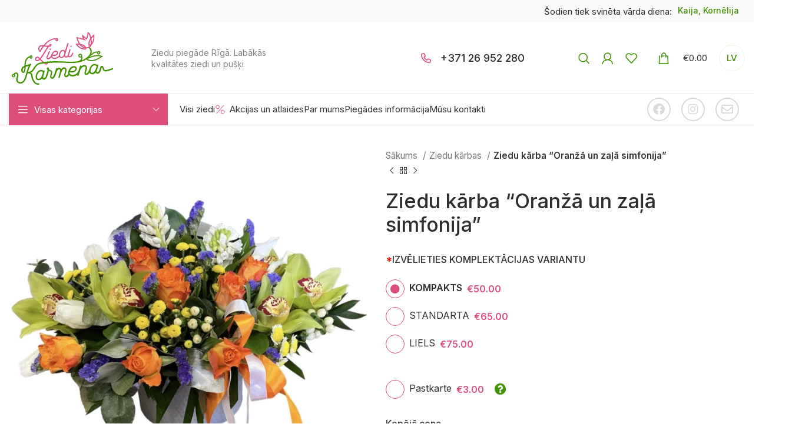

--- FILE ---
content_type: text/html; charset=UTF-8
request_url: https://ziedikarmena.lv/product/ziedu-karba-03/
body_size: 42645
content:
<!DOCTYPE html>
<html lang="lv">
<head>
	<meta charset="UTF-8">
	<link rel="profile" href="https://gmpg.org/xfn/11">
	<link rel="pingback" href="https://ziedikarmena.lv/xmlrpc.php">

			<script>window.MSInputMethodContext && document.documentMode && document.write('<script src="https://ziedikarmena.lv/wp-content/themes/woodmart/js/libs/ie11CustomProperties.min.js"><\/script>');</script>
		<meta name='robots' content='index, follow, max-image-preview:large, max-snippet:-1, max-video-preview:-1' />
	<style>img:is([sizes="auto" i], [sizes^="auto," i]) { contain-intrinsic-size: 3000px 1500px }</style>
	
<!-- Google Tag Manager by PYS -->
    <script data-cfasync="false" data-pagespeed-no-defer>
	    window.dataLayerPYS = window.dataLayerPYS || [];
	</script>
<!-- End Google Tag Manager by PYS -->
	<!-- This site is optimized with the Yoast SEO plugin v26.3 - https://yoast.com/wordpress/plugins/seo/ -->
	<title>Ziedu kārba &quot;Oranžā un zaļā simfonija&quot; - Ziedi no ZiediKarmena</title>
	<meta name="description" content="Ziedu kārba &quot;Oranžā un zaļā simfonija&quot; - Šī ziedu kārba ir lieliska dāvana tiem, kam patīk spilgti un enerģiski dzīves mirkļi." />
	<link rel="canonical" href="https://ziedikarmena.lv/product/ziedu-karba-03/" />
	<meta property="og:locale" content="lv_LV" />
	<meta property="og:type" content="article" />
	<meta property="og:title" content="Ziedu kārba &quot;Oranžā un zaļā simfonija&quot; - Ziedi no ZiediKarmena" />
	<meta property="og:description" content="Ziedu kārba &quot;Oranžā un zaļā simfonija&quot; - Šī ziedu kārba ir lieliska dāvana tiem, kam patīk spilgti un enerģiski dzīves mirkļi." />
	<meta property="og:url" content="https://ziedikarmena.lv/product/ziedu-karba-03/" />
	<meta property="og:site_name" content="Ziedi un Pušķi Rīgā – ZiediKarmena" />
	<meta property="article:publisher" content="https://www.facebook.com/ziedikarmena.lv/" />
	<meta property="article:modified_time" content="2023-05-15T16:10:01+00:00" />
	<meta property="og:image" content="https://ziedikarmena.lv/wp-content/uploads/2023/02/Ziedu-karba-03.webp" />
	<meta property="og:image:width" content="1000" />
	<meta property="og:image:height" content="1000" />
	<meta property="og:image:type" content="image/webp" />
	<meta name="twitter:card" content="summary_large_image" />
	<meta name="twitter:label1" content="Est. reading time" />
	<meta name="twitter:data1" content="1 minūte" />
	<script type="application/ld+json" class="yoast-schema-graph">{"@context":"https://schema.org","@graph":[{"@type":"WebPage","@id":"https://ziedikarmena.lv/product/ziedu-karba-03/","url":"https://ziedikarmena.lv/product/ziedu-karba-03/","name":"Ziedu kārba \"Oranžā un zaļā simfonija\" - Ziedi no ZiediKarmena","isPartOf":{"@id":"https://ziedikarmena.lv/#website"},"primaryImageOfPage":{"@id":"https://ziedikarmena.lv/product/ziedu-karba-03/#primaryimage"},"image":{"@id":"https://ziedikarmena.lv/product/ziedu-karba-03/#primaryimage"},"thumbnailUrl":"https://ziedikarmena.lv/wp-content/uploads/2023/02/Ziedu-karba-03.webp","datePublished":"2023-02-03T23:00:26+00:00","dateModified":"2023-05-15T16:10:01+00:00","description":"Ziedu kārba \"Oranžā un zaļā simfonija\" - Šī ziedu kārba ir lieliska dāvana tiem, kam patīk spilgti un enerģiski dzīves mirkļi.","breadcrumb":{"@id":"https://ziedikarmena.lv/product/ziedu-karba-03/#breadcrumb"},"inLanguage":"lv-LV","potentialAction":[{"@type":"ReadAction","target":["https://ziedikarmena.lv/product/ziedu-karba-03/"]}]},{"@type":"ImageObject","inLanguage":"lv-LV","@id":"https://ziedikarmena.lv/product/ziedu-karba-03/#primaryimage","url":"https://ziedikarmena.lv/wp-content/uploads/2023/02/Ziedu-karba-03.webp","contentUrl":"https://ziedikarmena.lv/wp-content/uploads/2023/02/Ziedu-karba-03.webp","width":1000,"height":1000},{"@type":"BreadcrumbList","@id":"https://ziedikarmena.lv/product/ziedu-karba-03/#breadcrumb","itemListElement":[{"@type":"ListItem","position":1,"name":"Home","item":"https://ziedikarmena.lv/"},{"@type":"ListItem","position":2,"name":"Katalogs","item":"https://ziedikarmena.lv/katalogs/"},{"@type":"ListItem","position":3,"name":"Ziedu kārba &#8220;Oranžā un zaļā simfonija&#8221;"}]},{"@type":"WebSite","@id":"https://ziedikarmena.lv/#website","url":"https://ziedikarmena.lv/","name":"Ātra pušķu piegāde Rīgā – ZiediKarmena","description":"Pušķi tiks piegādāti tieši jūsu norādītajā datumā! Labākās kvalitātes ziedi tikai pie ZiediKarmena!","publisher":{"@id":"https://ziedikarmena.lv/#organization"},"potentialAction":[{"@type":"SearchAction","target":{"@type":"EntryPoint","urlTemplate":"https://ziedikarmena.lv/?s={search_term_string}"},"query-input":{"@type":"PropertyValueSpecification","valueRequired":true,"valueName":"search_term_string"}}],"inLanguage":"lv-LV"},{"@type":"Organization","@id":"https://ziedikarmena.lv/#organization","name":"SIA “SA EURO”","url":"https://ziedikarmena.lv/","logo":{"@type":"ImageObject","inLanguage":"lv-LV","@id":"https://ziedikarmena.lv/#/schema/logo/image/","url":"https://ziedikarmena.lv/wp-content/uploads/2023/04/logo-new.svg","contentUrl":"https://ziedikarmena.lv/wp-content/uploads/2023/04/logo-new.svg","width":182,"height":100,"caption":"SIA “SA EURO”"},"image":{"@id":"https://ziedikarmena.lv/#/schema/logo/image/"},"sameAs":["https://www.facebook.com/ziedikarmena.lv/","https://www.instagram.com/ziedikarmena.lv/"]}]}</script>
	<!-- / Yoast SEO plugin. -->


<script type='application/javascript'  id='pys-version-script'>console.log('PixelYourSite Free version 11.1.3');</script>
<link rel='dns-prefetch' href='//fonts.googleapis.com' />
<link rel="alternate" type="application/rss+xml" title="Ziedi un Pušķi Rīgā  – ZiediKarmena&raquo; Plūsma" href="https://ziedikarmena.lv/feed/" />
<link rel="alternate" type="application/rss+xml" title="Komentāru plūsma" href="https://ziedikarmena.lv/comments/feed/" />
<link rel="alternate" type="application/rss+xml" title="Ziedi un Pušķi Rīgā  – ZiediKarmena &raquo; Ziedu kārba &#8220;Oranžā un zaļā simfonija&#8221; plūsma" href="https://ziedikarmena.lv/product/ziedu-karba-03/feed/" />
<link rel='stylesheet' id='themecomplete-fontawesome-css' href='https://ziedikarmena.lv/wp-content/plugins/woocommerce-tm-extra-product-options/assets/css/fontawesome.css?ver=5.12' type='text/css' media='screen' />
<link rel='stylesheet' id='themecomplete-animate-css' href='https://ziedikarmena.lv/wp-content/plugins/woocommerce-tm-extra-product-options/assets/css/animate.css?ver=6.3.2' type='text/css' media='all' />
<link rel='stylesheet' id='themecomplete-epo-css' href='https://ziedikarmena.lv/wp-content/plugins/woocommerce-tm-extra-product-options/assets/css/tm-epo.css?ver=6.3.2' type='text/css' media='all' />
<link rel='stylesheet' id='themecomplete-epo-smallscreen-css' href='https://ziedikarmena.lv/wp-content/plugins/woocommerce-tm-extra-product-options/assets/css/tm-epo-smallscreen.css?ver=6.3.2' type='text/css' media='only screen and (max-width: 768px)' />
<link rel='stylesheet' id='wp-block-library-css' href='https://ziedikarmena.lv/wp-includes/css/dist/block-library/style.min.css?ver=6.8.3' type='text/css' media='all' />
<style id='classic-theme-styles-inline-css' type='text/css'>
/*! This file is auto-generated */
.wp-block-button__link{color:#fff;background-color:#32373c;border-radius:9999px;box-shadow:none;text-decoration:none;padding:calc(.667em + 2px) calc(1.333em + 2px);font-size:1.125em}.wp-block-file__button{background:#32373c;color:#fff;text-decoration:none}
</style>
<style id='safe-svg-svg-icon-style-inline-css' type='text/css'>
.safe-svg-cover{text-align:center}.safe-svg-cover .safe-svg-inside{display:inline-block;max-width:100%}.safe-svg-cover svg{fill:currentColor;height:100%;max-height:100%;max-width:100%;width:100%}

</style>
<style id='global-styles-inline-css' type='text/css'>
:root{--wp--preset--aspect-ratio--square: 1;--wp--preset--aspect-ratio--4-3: 4/3;--wp--preset--aspect-ratio--3-4: 3/4;--wp--preset--aspect-ratio--3-2: 3/2;--wp--preset--aspect-ratio--2-3: 2/3;--wp--preset--aspect-ratio--16-9: 16/9;--wp--preset--aspect-ratio--9-16: 9/16;--wp--preset--color--black: #000000;--wp--preset--color--cyan-bluish-gray: #abb8c3;--wp--preset--color--white: #ffffff;--wp--preset--color--pale-pink: #f78da7;--wp--preset--color--vivid-red: #cf2e2e;--wp--preset--color--luminous-vivid-orange: #ff6900;--wp--preset--color--luminous-vivid-amber: #fcb900;--wp--preset--color--light-green-cyan: #7bdcb5;--wp--preset--color--vivid-green-cyan: #00d084;--wp--preset--color--pale-cyan-blue: #8ed1fc;--wp--preset--color--vivid-cyan-blue: #0693e3;--wp--preset--color--vivid-purple: #9b51e0;--wp--preset--gradient--vivid-cyan-blue-to-vivid-purple: linear-gradient(135deg,rgba(6,147,227,1) 0%,rgb(155,81,224) 100%);--wp--preset--gradient--light-green-cyan-to-vivid-green-cyan: linear-gradient(135deg,rgb(122,220,180) 0%,rgb(0,208,130) 100%);--wp--preset--gradient--luminous-vivid-amber-to-luminous-vivid-orange: linear-gradient(135deg,rgba(252,185,0,1) 0%,rgba(255,105,0,1) 100%);--wp--preset--gradient--luminous-vivid-orange-to-vivid-red: linear-gradient(135deg,rgba(255,105,0,1) 0%,rgb(207,46,46) 100%);--wp--preset--gradient--very-light-gray-to-cyan-bluish-gray: linear-gradient(135deg,rgb(238,238,238) 0%,rgb(169,184,195) 100%);--wp--preset--gradient--cool-to-warm-spectrum: linear-gradient(135deg,rgb(74,234,220) 0%,rgb(151,120,209) 20%,rgb(207,42,186) 40%,rgb(238,44,130) 60%,rgb(251,105,98) 80%,rgb(254,248,76) 100%);--wp--preset--gradient--blush-light-purple: linear-gradient(135deg,rgb(255,206,236) 0%,rgb(152,150,240) 100%);--wp--preset--gradient--blush-bordeaux: linear-gradient(135deg,rgb(254,205,165) 0%,rgb(254,45,45) 50%,rgb(107,0,62) 100%);--wp--preset--gradient--luminous-dusk: linear-gradient(135deg,rgb(255,203,112) 0%,rgb(199,81,192) 50%,rgb(65,88,208) 100%);--wp--preset--gradient--pale-ocean: linear-gradient(135deg,rgb(255,245,203) 0%,rgb(182,227,212) 50%,rgb(51,167,181) 100%);--wp--preset--gradient--electric-grass: linear-gradient(135deg,rgb(202,248,128) 0%,rgb(113,206,126) 100%);--wp--preset--gradient--midnight: linear-gradient(135deg,rgb(2,3,129) 0%,rgb(40,116,252) 100%);--wp--preset--font-size--small: 13px;--wp--preset--font-size--medium: 20px;--wp--preset--font-size--large: 36px;--wp--preset--font-size--x-large: 42px;--wp--preset--spacing--20: 0.44rem;--wp--preset--spacing--30: 0.67rem;--wp--preset--spacing--40: 1rem;--wp--preset--spacing--50: 1.5rem;--wp--preset--spacing--60: 2.25rem;--wp--preset--spacing--70: 3.38rem;--wp--preset--spacing--80: 5.06rem;--wp--preset--shadow--natural: 6px 6px 9px rgba(0, 0, 0, 0.2);--wp--preset--shadow--deep: 12px 12px 50px rgba(0, 0, 0, 0.4);--wp--preset--shadow--sharp: 6px 6px 0px rgba(0, 0, 0, 0.2);--wp--preset--shadow--outlined: 6px 6px 0px -3px rgba(255, 255, 255, 1), 6px 6px rgba(0, 0, 0, 1);--wp--preset--shadow--crisp: 6px 6px 0px rgba(0, 0, 0, 1);}:where(.is-layout-flex){gap: 0.5em;}:where(.is-layout-grid){gap: 0.5em;}body .is-layout-flex{display: flex;}.is-layout-flex{flex-wrap: wrap;align-items: center;}.is-layout-flex > :is(*, div){margin: 0;}body .is-layout-grid{display: grid;}.is-layout-grid > :is(*, div){margin: 0;}:where(.wp-block-columns.is-layout-flex){gap: 2em;}:where(.wp-block-columns.is-layout-grid){gap: 2em;}:where(.wp-block-post-template.is-layout-flex){gap: 1.25em;}:where(.wp-block-post-template.is-layout-grid){gap: 1.25em;}.has-black-color{color: var(--wp--preset--color--black) !important;}.has-cyan-bluish-gray-color{color: var(--wp--preset--color--cyan-bluish-gray) !important;}.has-white-color{color: var(--wp--preset--color--white) !important;}.has-pale-pink-color{color: var(--wp--preset--color--pale-pink) !important;}.has-vivid-red-color{color: var(--wp--preset--color--vivid-red) !important;}.has-luminous-vivid-orange-color{color: var(--wp--preset--color--luminous-vivid-orange) !important;}.has-luminous-vivid-amber-color{color: var(--wp--preset--color--luminous-vivid-amber) !important;}.has-light-green-cyan-color{color: var(--wp--preset--color--light-green-cyan) !important;}.has-vivid-green-cyan-color{color: var(--wp--preset--color--vivid-green-cyan) !important;}.has-pale-cyan-blue-color{color: var(--wp--preset--color--pale-cyan-blue) !important;}.has-vivid-cyan-blue-color{color: var(--wp--preset--color--vivid-cyan-blue) !important;}.has-vivid-purple-color{color: var(--wp--preset--color--vivid-purple) !important;}.has-black-background-color{background-color: var(--wp--preset--color--black) !important;}.has-cyan-bluish-gray-background-color{background-color: var(--wp--preset--color--cyan-bluish-gray) !important;}.has-white-background-color{background-color: var(--wp--preset--color--white) !important;}.has-pale-pink-background-color{background-color: var(--wp--preset--color--pale-pink) !important;}.has-vivid-red-background-color{background-color: var(--wp--preset--color--vivid-red) !important;}.has-luminous-vivid-orange-background-color{background-color: var(--wp--preset--color--luminous-vivid-orange) !important;}.has-luminous-vivid-amber-background-color{background-color: var(--wp--preset--color--luminous-vivid-amber) !important;}.has-light-green-cyan-background-color{background-color: var(--wp--preset--color--light-green-cyan) !important;}.has-vivid-green-cyan-background-color{background-color: var(--wp--preset--color--vivid-green-cyan) !important;}.has-pale-cyan-blue-background-color{background-color: var(--wp--preset--color--pale-cyan-blue) !important;}.has-vivid-cyan-blue-background-color{background-color: var(--wp--preset--color--vivid-cyan-blue) !important;}.has-vivid-purple-background-color{background-color: var(--wp--preset--color--vivid-purple) !important;}.has-black-border-color{border-color: var(--wp--preset--color--black) !important;}.has-cyan-bluish-gray-border-color{border-color: var(--wp--preset--color--cyan-bluish-gray) !important;}.has-white-border-color{border-color: var(--wp--preset--color--white) !important;}.has-pale-pink-border-color{border-color: var(--wp--preset--color--pale-pink) !important;}.has-vivid-red-border-color{border-color: var(--wp--preset--color--vivid-red) !important;}.has-luminous-vivid-orange-border-color{border-color: var(--wp--preset--color--luminous-vivid-orange) !important;}.has-luminous-vivid-amber-border-color{border-color: var(--wp--preset--color--luminous-vivid-amber) !important;}.has-light-green-cyan-border-color{border-color: var(--wp--preset--color--light-green-cyan) !important;}.has-vivid-green-cyan-border-color{border-color: var(--wp--preset--color--vivid-green-cyan) !important;}.has-pale-cyan-blue-border-color{border-color: var(--wp--preset--color--pale-cyan-blue) !important;}.has-vivid-cyan-blue-border-color{border-color: var(--wp--preset--color--vivid-cyan-blue) !important;}.has-vivid-purple-border-color{border-color: var(--wp--preset--color--vivid-purple) !important;}.has-vivid-cyan-blue-to-vivid-purple-gradient-background{background: var(--wp--preset--gradient--vivid-cyan-blue-to-vivid-purple) !important;}.has-light-green-cyan-to-vivid-green-cyan-gradient-background{background: var(--wp--preset--gradient--light-green-cyan-to-vivid-green-cyan) !important;}.has-luminous-vivid-amber-to-luminous-vivid-orange-gradient-background{background: var(--wp--preset--gradient--luminous-vivid-amber-to-luminous-vivid-orange) !important;}.has-luminous-vivid-orange-to-vivid-red-gradient-background{background: var(--wp--preset--gradient--luminous-vivid-orange-to-vivid-red) !important;}.has-very-light-gray-to-cyan-bluish-gray-gradient-background{background: var(--wp--preset--gradient--very-light-gray-to-cyan-bluish-gray) !important;}.has-cool-to-warm-spectrum-gradient-background{background: var(--wp--preset--gradient--cool-to-warm-spectrum) !important;}.has-blush-light-purple-gradient-background{background: var(--wp--preset--gradient--blush-light-purple) !important;}.has-blush-bordeaux-gradient-background{background: var(--wp--preset--gradient--blush-bordeaux) !important;}.has-luminous-dusk-gradient-background{background: var(--wp--preset--gradient--luminous-dusk) !important;}.has-pale-ocean-gradient-background{background: var(--wp--preset--gradient--pale-ocean) !important;}.has-electric-grass-gradient-background{background: var(--wp--preset--gradient--electric-grass) !important;}.has-midnight-gradient-background{background: var(--wp--preset--gradient--midnight) !important;}.has-small-font-size{font-size: var(--wp--preset--font-size--small) !important;}.has-medium-font-size{font-size: var(--wp--preset--font-size--medium) !important;}.has-large-font-size{font-size: var(--wp--preset--font-size--large) !important;}.has-x-large-font-size{font-size: var(--wp--preset--font-size--x-large) !important;}
:where(.wp-block-post-template.is-layout-flex){gap: 1.25em;}:where(.wp-block-post-template.is-layout-grid){gap: 1.25em;}
:where(.wp-block-columns.is-layout-flex){gap: 2em;}:where(.wp-block-columns.is-layout-grid){gap: 2em;}
:root :where(.wp-block-pullquote){font-size: 1.5em;line-height: 1.6;}
</style>
<style id='woocommerce-inline-inline-css' type='text/css'>
.woocommerce form .form-row .required { visibility: visible; }
</style>
<link rel='stylesheet' id='trp-language-switcher-style-css' href='https://ziedikarmena.lv/wp-content/plugins/translatepress-multilingual/assets/css/trp-language-switcher.css?ver=3.0.3' type='text/css' media='all' />
<link rel='stylesheet' id='brands-styles-css' href='https://ziedikarmena.lv/wp-content/plugins/woocommerce/assets/css/brands.css?ver=10.3.4' type='text/css' media='all' />
<link rel='stylesheet' id='elementor-icons-css' href='https://ziedikarmena.lv/wp-content/plugins/elementor/assets/lib/eicons/css/elementor-icons.min.css?ver=5.43.0' type='text/css' media='all' />
<link rel='stylesheet' id='elementor-frontend-css' href='https://ziedikarmena.lv/wp-content/plugins/elementor/assets/css/frontend.min.css?ver=3.30.3' type='text/css' media='all' />
<link rel='stylesheet' id='elementor-post-6-css' href='https://ziedikarmena.lv/wp-content/uploads/elementor/css/post-6.css?ver=1760422387' type='text/css' media='all' />
<link rel='stylesheet' id='bootstrap-css' href='https://ziedikarmena.lv/wp-content/themes/woodmart/css/bootstrap-light.min.css?ver=7.2.4' type='text/css' media='all' />
<link rel='stylesheet' id='woodmart-style-css' href='https://ziedikarmena.lv/wp-content/themes/woodmart/css/parts/base.min.css?ver=7.2.4' type='text/css' media='all' />
<link rel='stylesheet' id='wd-widget-wd-recent-posts-css' href='https://ziedikarmena.lv/wp-content/themes/woodmart/css/parts/widget-wd-recent-posts.min.css?ver=7.2.4' type='text/css' media='all' />
<link rel='stylesheet' id='wd-widget-nav-css' href='https://ziedikarmena.lv/wp-content/themes/woodmart/css/parts/widget-nav.min.css?ver=7.2.4' type='text/css' media='all' />
<link rel='stylesheet' id='wd-widget-wd-layered-nav-css' href='https://ziedikarmena.lv/wp-content/themes/woodmart/css/parts/woo-widget-wd-layered-nav.min.css?ver=7.2.4' type='text/css' media='all' />
<link rel='stylesheet' id='wd-woo-mod-swatches-base-css' href='https://ziedikarmena.lv/wp-content/themes/woodmart/css/parts/woo-mod-swatches-base.min.css?ver=7.2.4' type='text/css' media='all' />
<link rel='stylesheet' id='wd-woo-mod-swatches-filter-css' href='https://ziedikarmena.lv/wp-content/themes/woodmart/css/parts/woo-mod-swatches-filter.min.css?ver=7.2.4' type='text/css' media='all' />
<link rel='stylesheet' id='wd-widget-product-cat-css' href='https://ziedikarmena.lv/wp-content/themes/woodmart/css/parts/woo-widget-product-cat.min.css?ver=7.2.4' type='text/css' media='all' />
<link rel='stylesheet' id='wd-widget-layered-nav-stock-status-css' href='https://ziedikarmena.lv/wp-content/themes/woodmart/css/parts/woo-widget-layered-nav-stock-status.min.css?ver=7.2.4' type='text/css' media='all' />
<link rel='stylesheet' id='wd-widget-slider-price-filter-css' href='https://ziedikarmena.lv/wp-content/themes/woodmart/css/parts/woo-widget-slider-price-filter.min.css?ver=7.2.4' type='text/css' media='all' />
<link rel='stylesheet' id='wd-wp-gutenberg-css' href='https://ziedikarmena.lv/wp-content/themes/woodmart/css/parts/wp-gutenberg.min.css?ver=7.2.4' type='text/css' media='all' />
<link rel='stylesheet' id='wd-woo-stripe-css' href='https://ziedikarmena.lv/wp-content/themes/woodmart/css/parts/int-woo-stripe.min.css?ver=7.2.4' type='text/css' media='all' />
<link rel='stylesheet' id='wd-woo-payments-css' href='https://ziedikarmena.lv/wp-content/themes/woodmart/css/parts/int-woo-payments.min.css?ver=7.2.4' type='text/css' media='all' />
<link rel='stylesheet' id='wd-elementor-base-css' href='https://ziedikarmena.lv/wp-content/themes/woodmart/css/parts/int-elem-base.min.css?ver=7.2.4' type='text/css' media='all' />
<link rel='stylesheet' id='wd-elementor-pro-base-css' href='https://ziedikarmena.lv/wp-content/themes/woodmart/css/parts/int-elementor-pro.min.css?ver=7.2.4' type='text/css' media='all' />
<link rel='stylesheet' id='wd-woocommerce-base-css' href='https://ziedikarmena.lv/wp-content/themes/woodmart/css/parts/woocommerce-base.min.css?ver=7.2.4' type='text/css' media='all' />
<link rel='stylesheet' id='wd-mod-star-rating-css' href='https://ziedikarmena.lv/wp-content/themes/woodmart/css/parts/mod-star-rating.min.css?ver=7.2.4' type='text/css' media='all' />
<link rel='stylesheet' id='wd-woo-el-track-order-css' href='https://ziedikarmena.lv/wp-content/themes/woodmart/css/parts/woo-el-track-order.min.css?ver=7.2.4' type='text/css' media='all' />
<link rel='stylesheet' id='wd-woo-gutenberg-css' href='https://ziedikarmena.lv/wp-content/themes/woodmart/css/parts/woo-gutenberg.min.css?ver=7.2.4' type='text/css' media='all' />
<link rel='stylesheet' id='wd-woo-mod-quantity-css' href='https://ziedikarmena.lv/wp-content/themes/woodmart/css/parts/woo-mod-quantity.min.css?ver=7.2.4' type='text/css' media='all' />
<link rel='stylesheet' id='wd-woo-single-prod-el-base-css' href='https://ziedikarmena.lv/wp-content/themes/woodmart/css/parts/woo-single-prod-el-base.min.css?ver=7.2.4' type='text/css' media='all' />
<link rel='stylesheet' id='wd-woo-mod-stock-status-css' href='https://ziedikarmena.lv/wp-content/themes/woodmart/css/parts/woo-mod-stock-status.min.css?ver=7.2.4' type='text/css' media='all' />
<link rel='stylesheet' id='wd-woo-mod-shop-attributes-css' href='https://ziedikarmena.lv/wp-content/themes/woodmart/css/parts/woo-mod-shop-attributes.min.css?ver=7.2.4' type='text/css' media='all' />
<link rel='stylesheet' id='child-style-css' href='https://ziedikarmena.lv/wp-content/themes/woodmart-child/style.css?ver=7.2.4' type='text/css' media='all' />
<link rel='stylesheet' id='wd-header-base-css' href='https://ziedikarmena.lv/wp-content/themes/woodmart/css/parts/header-base.min.css?ver=7.2.4' type='text/css' media='all' />
<link rel='stylesheet' id='wd-mod-tools-css' href='https://ziedikarmena.lv/wp-content/themes/woodmart/css/parts/mod-tools.min.css?ver=7.2.4' type='text/css' media='all' />
<link rel='stylesheet' id='wd-header-elements-base-css' href='https://ziedikarmena.lv/wp-content/themes/woodmart/css/parts/header-el-base.min.css?ver=7.2.4' type='text/css' media='all' />
<link rel='stylesheet' id='wd-text-block-css' href='https://ziedikarmena.lv/wp-content/themes/woodmart/css/parts/el-text-block.min.css?ver=7.2.4' type='text/css' media='all' />
<link rel='stylesheet' id='wd-header-search-css' href='https://ziedikarmena.lv/wp-content/themes/woodmart/css/parts/header-el-search.min.css?ver=7.2.4' type='text/css' media='all' />
<link rel='stylesheet' id='wd-woo-mod-login-form-css' href='https://ziedikarmena.lv/wp-content/themes/woodmart/css/parts/woo-mod-login-form.min.css?ver=7.2.4' type='text/css' media='all' />
<link rel='stylesheet' id='wd-header-my-account-css' href='https://ziedikarmena.lv/wp-content/themes/woodmart/css/parts/header-el-my-account.min.css?ver=7.2.4' type='text/css' media='all' />
<link rel='stylesheet' id='wd-header-cart-side-css' href='https://ziedikarmena.lv/wp-content/themes/woodmart/css/parts/header-el-cart-side.min.css?ver=7.2.4' type='text/css' media='all' />
<link rel='stylesheet' id='wd-header-cart-css' href='https://ziedikarmena.lv/wp-content/themes/woodmart/css/parts/header-el-cart.min.css?ver=7.2.4' type='text/css' media='all' />
<link rel='stylesheet' id='wd-widget-shopping-cart-css' href='https://ziedikarmena.lv/wp-content/themes/woodmart/css/parts/woo-widget-shopping-cart.min.css?ver=7.2.4' type='text/css' media='all' />
<link rel='stylesheet' id='wd-widget-product-list-css' href='https://ziedikarmena.lv/wp-content/themes/woodmart/css/parts/woo-widget-product-list.min.css?ver=7.2.4' type='text/css' media='all' />
<link rel='stylesheet' id='wd-header-categories-nav-css' href='https://ziedikarmena.lv/wp-content/themes/woodmart/css/parts/header-el-category-nav.min.css?ver=7.2.4' type='text/css' media='all' />
<link rel='stylesheet' id='wd-mod-nav-vertical-css' href='https://ziedikarmena.lv/wp-content/themes/woodmart/css/parts/mod-nav-vertical.min.css?ver=7.2.4' type='text/css' media='all' />
<link rel='stylesheet' id='wd-page-title-css' href='https://ziedikarmena.lv/wp-content/themes/woodmart/css/parts/page-title.min.css?ver=7.2.4' type='text/css' media='all' />
<link rel='stylesheet' id='wd-woo-single-prod-predefined-css' href='https://ziedikarmena.lv/wp-content/themes/woodmart/css/parts/woo-single-prod-predefined.min.css?ver=7.2.4' type='text/css' media='all' />
<link rel='stylesheet' id='wd-woo-single-prod-and-quick-view-predefined-css' href='https://ziedikarmena.lv/wp-content/themes/woodmart/css/parts/woo-single-prod-and-quick-view-predefined.min.css?ver=7.2.4' type='text/css' media='all' />
<link rel='stylesheet' id='wd-woo-single-prod-el-tabs-predefined-css' href='https://ziedikarmena.lv/wp-content/themes/woodmart/css/parts/woo-single-prod-el-tabs-predefined.min.css?ver=7.2.4' type='text/css' media='all' />
<link rel='stylesheet' id='wd-woo-single-prod-el-gallery-css' href='https://ziedikarmena.lv/wp-content/themes/woodmart/css/parts/woo-single-prod-el-gallery.min.css?ver=7.2.4' type='text/css' media='all' />
<link rel='stylesheet' id='wd-woo-single-prod-el-gallery-opt-thumb-left-css' href='https://ziedikarmena.lv/wp-content/themes/woodmart/css/parts/woo-single-prod-el-gallery-opt-thumb-left.min.css?ver=7.2.4' type='text/css' media='all' />
<link rel='stylesheet' id='wd-owl-carousel-css' href='https://ziedikarmena.lv/wp-content/themes/woodmart/css/parts/lib-owl-carousel.min.css?ver=7.2.4' type='text/css' media='all' />
<link rel='stylesheet' id='wd-photoswipe-css' href='https://ziedikarmena.lv/wp-content/themes/woodmart/css/parts/lib-photoswipe.min.css?ver=7.2.4' type='text/css' media='all' />
<link rel='stylesheet' id='wd-woo-single-prod-el-navigation-css' href='https://ziedikarmena.lv/wp-content/themes/woodmart/css/parts/woo-single-prod-el-navigation.min.css?ver=7.2.4' type='text/css' media='all' />
<link rel='stylesheet' id='wd-social-icons-css' href='https://ziedikarmena.lv/wp-content/themes/woodmart/css/parts/el-social-icons.min.css?ver=7.2.4' type='text/css' media='all' />
<link rel='stylesheet' id='wd-tabs-css' href='https://ziedikarmena.lv/wp-content/themes/woodmart/css/parts/el-tabs.min.css?ver=7.2.4' type='text/css' media='all' />
<link rel='stylesheet' id='wd-woo-single-prod-el-tabs-opt-layout-tabs-css' href='https://ziedikarmena.lv/wp-content/themes/woodmart/css/parts/woo-single-prod-el-tabs-opt-layout-tabs.min.css?ver=7.2.4' type='text/css' media='all' />
<link rel='stylesheet' id='wd-accordion-css' href='https://ziedikarmena.lv/wp-content/themes/woodmart/css/parts/el-accordion.min.css?ver=7.2.4' type='text/css' media='all' />
<link rel='stylesheet' id='wd-woo-single-prod-el-reviews-css' href='https://ziedikarmena.lv/wp-content/themes/woodmart/css/parts/woo-single-prod-el-reviews.min.css?ver=7.2.4' type='text/css' media='all' />
<link rel='stylesheet' id='wd-woo-single-prod-el-reviews-style-1-css' href='https://ziedikarmena.lv/wp-content/themes/woodmart/css/parts/woo-single-prod-el-reviews-style-1.min.css?ver=7.2.4' type='text/css' media='all' />
<link rel='stylesheet' id='wd-mod-comments-css' href='https://ziedikarmena.lv/wp-content/themes/woodmart/css/parts/mod-comments.min.css?ver=7.2.4' type='text/css' media='all' />
<link rel='stylesheet' id='wd-product-loop-css' href='https://ziedikarmena.lv/wp-content/themes/woodmart/css/parts/woo-product-loop.min.css?ver=7.2.4' type='text/css' media='all' />
<link rel='stylesheet' id='wd-product-loop-base-css' href='https://ziedikarmena.lv/wp-content/themes/woodmart/css/parts/woo-product-loop-base.min.css?ver=7.2.4' type='text/css' media='all' />
<link rel='stylesheet' id='wd-woo-mod-add-btn-replace-css' href='https://ziedikarmena.lv/wp-content/themes/woodmart/css/parts/woo-mod-add-btn-replace.min.css?ver=7.2.4' type='text/css' media='all' />
<link rel='stylesheet' id='wd-mod-more-description-css' href='https://ziedikarmena.lv/wp-content/themes/woodmart/css/parts/mod-more-description.min.css?ver=7.2.4' type='text/css' media='all' />
<link rel='stylesheet' id='wd-woo-mod-product-labels-css' href='https://ziedikarmena.lv/wp-content/themes/woodmart/css/parts/woo-mod-product-labels.min.css?ver=7.2.4' type='text/css' media='all' />
<link rel='stylesheet' id='wd-widget-collapse-css' href='https://ziedikarmena.lv/wp-content/themes/woodmart/css/parts/opt-widget-collapse.min.css?ver=7.2.4' type='text/css' media='all' />
<link rel='stylesheet' id='wd-footer-base-css' href='https://ziedikarmena.lv/wp-content/themes/woodmart/css/parts/footer-base.min.css?ver=7.2.4' type='text/css' media='all' />
<link rel='stylesheet' id='wd-scroll-top-css' href='https://ziedikarmena.lv/wp-content/themes/woodmart/css/parts/opt-scrolltotop.min.css?ver=7.2.4' type='text/css' media='all' />
<link rel='stylesheet' id='wd-wd-search-results-css' href='https://ziedikarmena.lv/wp-content/themes/woodmart/css/parts/wd-search-results.min.css?ver=7.2.4' type='text/css' media='all' />
<link rel='stylesheet' id='wd-wd-search-form-css' href='https://ziedikarmena.lv/wp-content/themes/woodmart/css/parts/wd-search-form.min.css?ver=7.2.4' type='text/css' media='all' />
<link rel='stylesheet' id='wd-header-my-account-sidebar-css' href='https://ziedikarmena.lv/wp-content/themes/woodmart/css/parts/header-el-my-account-sidebar.min.css?ver=7.2.4' type='text/css' media='all' />
<link rel='stylesheet' id='wd-widget-nav-mega-menu-css' href='https://ziedikarmena.lv/wp-content/themes/woodmart/css/parts/widget-nav-mega-menu.min.css?ver=7.2.4' type='text/css' media='all' />
<link rel='stylesheet' id='wd-header-search-fullscreen-css' href='https://ziedikarmena.lv/wp-content/themes/woodmart/css/parts/header-el-search-fullscreen-general.min.css?ver=7.2.4' type='text/css' media='all' />
<link rel='stylesheet' id='wd-header-search-fullscreen-1-css' href='https://ziedikarmena.lv/wp-content/themes/woodmart/css/parts/header-el-search-fullscreen-1.min.css?ver=7.2.4' type='text/css' media='all' />
<link rel='stylesheet' id='wd-bottom-toolbar-css' href='https://ziedikarmena.lv/wp-content/themes/woodmart/css/parts/opt-bottom-toolbar.min.css?ver=7.2.4' type='text/css' media='all' />
<link rel='stylesheet' id='xts-style-header_153799-css' href='https://ziedikarmena.lv/wp-content/uploads/2023/05/xts-header_153799-1685214479.css?ver=7.2.4' type='text/css' media='all' />
<link rel='stylesheet' id='xts-style-theme_settings_default-css' href='https://ziedikarmena.lv/wp-content/uploads/2025/07/xts-theme_settings_default-1752166120.css?ver=7.2.4' type='text/css' media='all' />
<link rel='stylesheet' id='xts-google-fonts-css' href='https://fonts.googleapis.com/css?family=Inter%3A400%2C600%2C500%7CForum%3A400&#038;ver=7.2.4' type='text/css' media='all' />
<style id='themecomplete-extra-css-inline-css' type='text/css'>
.woocommerce #content table.cart img.epo-upload-image, .woocommerce table.cart img.epo-upload-image, .woocommerce-page #content table.cart img.epo-upload-image, .woocommerce-page table.cart img.epo-upload-image, .epo-upload-image {max-width: calc(70% - 0.5em)  !important;max-height: none !important;}
.tm-epo-totals {
    clear: both;
    padding-bottom: 0em;
    padding-top: 0em;
}
.tm-extra-product-options .tm_padding {
    padding: 0em 0;
}
.tc-tooltip {
    color: #429100;
}

.tm-epo-style.round, .tm-epo-style.round2 {
    border-radius: 100%;
    color: #de4e7b;
}
#tm-tooltip {
	text-shadow: none !important;
	background: #429100 !important;
}

#tm-tooltip::after {
	border-top: 10px solid #429100;
	bottom: -8px;
}

dl dd {
    margin-bottom: 10px!important;
    font-size: 14px;
}
.tc-epo-metadata 
 {
    margin-bottom: -10px!important;
}
.tm-epo-cart-option-label, .tm-epo-cart-option-value.tm-epo-cart-no-label {
    display: none;
}

dl dt {
   font-weight: 500;
}
</style>
<link rel='stylesheet' id='elementor-gf-local-roboto-css' href='https://ziedikarmena.lv/wp-content/uploads/elementor/google-fonts/css/roboto.css?ver=1752165469' type='text/css' media='all' />
<link rel='stylesheet' id='elementor-gf-local-robotoslab-css' href='https://ziedikarmena.lv/wp-content/uploads/elementor/google-fonts/css/robotoslab.css?ver=1752165472' type='text/css' media='all' />
<script type="text/javascript" id="jquery-core-js-extra">
/* <![CDATA[ */
var pysFacebookRest = {"restApiUrl":"https:\/\/ziedikarmena.lv\/wp-json\/pys-facebook\/v1\/event","debug":""};
/* ]]> */
</script>
<script type="text/javascript" src="https://ziedikarmena.lv/wp-includes/js/jquery/jquery.min.js?ver=3.7.1" id="jquery-core-js"></script>
<script type="text/javascript" src="https://ziedikarmena.lv/wp-includes/js/jquery/jquery-migrate.min.js?ver=3.4.1" id="jquery-migrate-js"></script>
<script type="text/javascript" src="https://ziedikarmena.lv/wp-content/plugins/woocommerce/assets/js/jquery-blockui/jquery.blockUI.min.js?ver=2.7.0-wc.10.3.4" id="wc-jquery-blockui-js" defer="defer" data-wp-strategy="defer"></script>
<script type="text/javascript" id="wc-add-to-cart-js-extra">
/* <![CDATA[ */
var wc_add_to_cart_params = {"ajax_url":"\/wp-admin\/admin-ajax.php","wc_ajax_url":"\/?wc-ajax=%%endpoint%%","i18n_view_cart":"Apskat\u012bt grozu","cart_url":"https:\/\/ziedikarmena.lv\/cart\/","is_cart":"","cart_redirect_after_add":"no"};
/* ]]> */
</script>
<script type="text/javascript" src="https://ziedikarmena.lv/wp-content/plugins/woocommerce/assets/js/frontend/add-to-cart.min.js?ver=10.3.4" id="wc-add-to-cart-js" defer="defer" data-wp-strategy="defer"></script>
<script type="text/javascript" src="https://ziedikarmena.lv/wp-content/plugins/woocommerce/assets/js/zoom/jquery.zoom.min.js?ver=1.7.21-wc.10.3.4" id="wc-zoom-js" defer="defer" data-wp-strategy="defer"></script>
<script type="text/javascript" id="wc-single-product-js-extra">
/* <![CDATA[ */
var wc_single_product_params = {"i18n_required_rating_text":"L\u016bdzu, izv\u0113lieties v\u0113rt\u0113jumu","i18n_rating_options":["1 of 5 stars","2 of 5 stars","3 of 5 stars","4 of 5 stars","5 of 5 stars"],"i18n_product_gallery_trigger_text":"View full-screen image gallery","review_rating_required":"yes","flexslider":{"rtl":false,"animation":"slide","smoothHeight":true,"directionNav":false,"controlNav":"thumbnails","slideshow":false,"animationSpeed":500,"animationLoop":false,"allowOneSlide":false},"zoom_enabled":"","zoom_options":[],"photoswipe_enabled":"","photoswipe_options":{"shareEl":false,"closeOnScroll":false,"history":false,"hideAnimationDuration":0,"showAnimationDuration":0},"flexslider_enabled":""};
/* ]]> */
</script>
<script type="text/javascript" src="https://ziedikarmena.lv/wp-content/plugins/woocommerce/assets/js/frontend/single-product.min.js?ver=10.3.4" id="wc-single-product-js" defer="defer" data-wp-strategy="defer"></script>
<script type="text/javascript" src="https://ziedikarmena.lv/wp-content/plugins/woocommerce/assets/js/js-cookie/js.cookie.min.js?ver=2.1.4-wc.10.3.4" id="wc-js-cookie-js" defer="defer" data-wp-strategy="defer"></script>
<script type="text/javascript" id="woocommerce-js-extra">
/* <![CDATA[ */
var woocommerce_params = {"ajax_url":"\/wp-admin\/admin-ajax.php","wc_ajax_url":"\/?wc-ajax=%%endpoint%%","i18n_password_show":"Show password","i18n_password_hide":"Hide password"};
/* ]]> */
</script>
<script type="text/javascript" src="https://ziedikarmena.lv/wp-content/plugins/woocommerce/assets/js/frontend/woocommerce.min.js?ver=10.3.4" id="woocommerce-js" defer="defer" data-wp-strategy="defer"></script>
<script type="text/javascript" src="https://ziedikarmena.lv/wp-content/plugins/translatepress-multilingual/assets/js/trp-frontend-compatibility.js?ver=3.0.3" id="trp-frontend-compatibility-js"></script>
<script type="text/javascript" id="WCPAY_ASSETS-js-extra">
/* <![CDATA[ */
var wcpayAssets = {"url":"https:\/\/ziedikarmena.lv\/wp-content\/plugins\/woocommerce-payments\/dist\/"};
/* ]]> */
</script>
<script type="text/javascript" src="https://ziedikarmena.lv/wp-content/plugins/pixelyoursite/dist/scripts/jquery.bind-first-0.2.3.min.js?ver=6.8.3" id="jquery-bind-first-js"></script>
<script type="text/javascript" src="https://ziedikarmena.lv/wp-content/plugins/pixelyoursite/dist/scripts/js.cookie-2.1.3.min.js?ver=2.1.3" id="js-cookie-pys-js"></script>
<script type="text/javascript" src="https://ziedikarmena.lv/wp-content/plugins/pixelyoursite/dist/scripts/tld.min.js?ver=2.3.1" id="js-tld-js"></script>
<script type="text/javascript" id="pys-js-extra">
/* <![CDATA[ */
var pysOptions = {"staticEvents":{"facebook":{"woo_view_content":[{"delay":0,"type":"static","name":"ViewContent","pixelIds":["5606527192771116"],"eventID":"c608f3a7-4139-4c6d-a04f-43a8bc545db9","params":{"content_ids":["11445"],"content_type":"product","content_name":"Ziedu k\u0101rba \"Oran\u017e\u0101 un za\u013c\u0101 simfonija\"","category_name":"Ziedu k\u0101rbas","value":"0","currency":"EUR","contents":[{"id":"11445","quantity":1}],"product_price":"0","page_title":"Ziedu k\u0101rba \"Oran\u017e\u0101 un za\u013c\u0101 simfonija\"","post_type":"product","post_id":11445,"plugin":"PixelYourSite","user_role":"guest","event_url":"ziedikarmena.lv\/product\/ziedu-karba-03\/"},"e_id":"woo_view_content","ids":[],"hasTimeWindow":false,"timeWindow":0,"woo_order":"","edd_order":""}],"init_event":[{"delay":0,"type":"static","ajaxFire":false,"name":"PageView","pixelIds":["5606527192771116"],"eventID":"00dfd3b9-45fb-4d76-8c81-69fab401c919","params":{"page_title":"Ziedu k\u0101rba \"Oran\u017e\u0101 un za\u013c\u0101 simfonija\"","post_type":"product","post_id":11445,"plugin":"PixelYourSite","user_role":"guest","event_url":"ziedikarmena.lv\/product\/ziedu-karba-03\/"},"e_id":"init_event","ids":[],"hasTimeWindow":false,"timeWindow":0,"woo_order":"","edd_order":""}]},"ga":{"woo_view_content":[{"delay":0,"type":"static","name":"view_item","trackingIds":["G-G514QC0Y2B"],"eventID":"c608f3a7-4139-4c6d-a04f-43a8bc545db9","params":{"event_category":"ecommerce","currency":"EUR","items":[{"item_id":"11445","item_name":"Ziedu k\u0101rba \"Oran\u017e\u0101 un za\u013c\u0101 simfonija\"","quantity":1,"price":"0","item_category":"Ziedu k\u0101rbas"}],"value":"0","page_title":"Ziedu k\u0101rba \"Oran\u017e\u0101 un za\u013c\u0101 simfonija\"","post_type":"product","post_id":11445,"plugin":"PixelYourSite","user_role":"guest","event_url":"ziedikarmena.lv\/product\/ziedu-karba-03\/"},"e_id":"woo_view_content","ids":[],"hasTimeWindow":false,"timeWindow":0,"pixelIds":[],"woo_order":"","edd_order":""}]}},"dynamicEvents":[],"triggerEvents":[],"triggerEventTypes":[],"facebook":{"pixelIds":["5606527192771116"],"advancedMatching":{"external_id":"cddeadeecafacadfdaebfadfc"},"advancedMatchingEnabled":true,"removeMetadata":false,"wooVariableAsSimple":false,"serverApiEnabled":true,"wooCRSendFromServer":false,"send_external_id":null,"enabled_medical":false,"do_not_track_medical_param":["event_url","post_title","page_title","landing_page","content_name","categories","category_name","tags"],"meta_ldu":false},"ga":{"trackingIds":["G-G514QC0Y2B"],"commentEventEnabled":true,"downloadEnabled":true,"formEventEnabled":true,"crossDomainEnabled":false,"crossDomainAcceptIncoming":false,"crossDomainDomains":[],"isDebugEnabled":["index_0"],"serverContainerUrls":{"G-G514QC0Y2B":{"enable_server_container":"","server_container_url":"","transport_url":""}},"additionalConfig":{"G-G514QC0Y2B":{"first_party_collection":true}},"disableAdvertisingFeatures":false,"disableAdvertisingPersonalization":false,"wooVariableAsSimple":true,"custom_page_view_event":false},"debug":"","siteUrl":"https:\/\/ziedikarmena.lv","ajaxUrl":"https:\/\/ziedikarmena.lv\/wp-admin\/admin-ajax.php","ajax_event":"374fe8b617","enable_remove_download_url_param":"1","cookie_duration":"7","last_visit_duration":"60","enable_success_send_form":"","ajaxForServerEvent":"1","ajaxForServerStaticEvent":"1","useSendBeacon":"1","send_external_id":"1","external_id_expire":"180","track_cookie_for_subdomains":"1","google_consent_mode":"1","gdpr":{"ajax_enabled":false,"all_disabled_by_api":false,"facebook_disabled_by_api":false,"analytics_disabled_by_api":false,"google_ads_disabled_by_api":false,"pinterest_disabled_by_api":false,"bing_disabled_by_api":false,"externalID_disabled_by_api":false,"facebook_prior_consent_enabled":true,"analytics_prior_consent_enabled":true,"google_ads_prior_consent_enabled":null,"pinterest_prior_consent_enabled":true,"bing_prior_consent_enabled":true,"cookiebot_integration_enabled":false,"cookiebot_facebook_consent_category":"marketing","cookiebot_analytics_consent_category":"statistics","cookiebot_tiktok_consent_category":"marketing","cookiebot_google_ads_consent_category":"marketing","cookiebot_pinterest_consent_category":"marketing","cookiebot_bing_consent_category":"marketing","consent_magic_integration_enabled":false,"real_cookie_banner_integration_enabled":false,"cookie_notice_integration_enabled":false,"cookie_law_info_integration_enabled":false,"analytics_storage":{"enabled":true,"value":"granted","filter":false},"ad_storage":{"enabled":true,"value":"granted","filter":false},"ad_user_data":{"enabled":true,"value":"granted","filter":false},"ad_personalization":{"enabled":true,"value":"granted","filter":false}},"cookie":{"disabled_all_cookie":false,"disabled_start_session_cookie":false,"disabled_advanced_form_data_cookie":false,"disabled_landing_page_cookie":false,"disabled_first_visit_cookie":false,"disabled_trafficsource_cookie":false,"disabled_utmTerms_cookie":false,"disabled_utmId_cookie":false},"tracking_analytics":{"TrafficSource":"direct","TrafficLanding":"undefined","TrafficUtms":[],"TrafficUtmsId":[]},"GATags":{"ga_datalayer_type":"default","ga_datalayer_name":"dataLayerPYS"},"woo":{"enabled":true,"enabled_save_data_to_orders":true,"addToCartOnButtonEnabled":true,"addToCartOnButtonValueEnabled":true,"addToCartOnButtonValueOption":"price","singleProductId":11445,"removeFromCartSelector":"form.woocommerce-cart-form .remove","addToCartCatchMethod":"add_cart_hook","is_order_received_page":false,"containOrderId":false},"edd":{"enabled":false},"cache_bypass":"1762955640"};
/* ]]> */
</script>
<script type="text/javascript" src="https://ziedikarmena.lv/wp-content/plugins/pixelyoursite/dist/scripts/public.js?ver=11.1.3" id="pys-js"></script>
<script type="text/javascript" src="https://ziedikarmena.lv/wp-content/themes/woodmart/js/libs/device.min.js?ver=7.2.4" id="wd-device-library-js"></script>
<link rel="https://api.w.org/" href="https://ziedikarmena.lv/wp-json/" /><link rel="alternate" title="JSON" type="application/json" href="https://ziedikarmena.lv/wp-json/wp/v2/product/11445" /><link rel="EditURI" type="application/rsd+xml" title="RSD" href="https://ziedikarmena.lv/xmlrpc.php?rsd" />
<meta name="generator" content="WordPress 6.8.3" />
<meta name="generator" content="WooCommerce 10.3.4" />
<link rel='shortlink' href='https://ziedikarmena.lv/?p=11445' />
<link rel="alternate" title="oEmbed (JSON)" type="application/json+oembed" href="https://ziedikarmena.lv/wp-json/oembed/1.0/embed?url=https%3A%2F%2Fziedikarmena.lv%2Fproduct%2Fziedu-karba-03%2F" />
<link rel="alternate" title="oEmbed (XML)" type="text/xml+oembed" href="https://ziedikarmena.lv/wp-json/oembed/1.0/embed?url=https%3A%2F%2Fziedikarmena.lv%2Fproduct%2Fziedu-karba-03%2F&#038;format=xml" />
<script src="//code.jivosite.com/widget/Qhw9HhndEb" async></script><meta name="verify-paysera" content="97efa71c0fe6bba1fdbf2f58d27650fe"><style>
#billing_country_field
    display: none !important;
}
</style>
<link rel="alternate" hreflang="lv" href="https://ziedikarmena.lv/product/ziedu-karba-03/"/>
<link rel="alternate" hreflang="en" href="https://ziedikarmena.lv/en/product/ziedu-karba-03/"/>
<link rel="alternate" hreflang="ru" href="https://ziedikarmena.lv/ru/product/ziedu-karba-03/"/>
<link rel="alternate" hreflang="x-default" href="https://ziedikarmena.lv/product/ziedu-karba-03/"/>
					<meta name="viewport" content="width=device-width, initial-scale=1.0, maximum-scale=1.0, user-scalable=no">
										<noscript><style>.woocommerce-product-gallery{ opacity: 1 !important; }</style></noscript>
	<meta name="generator" content="Elementor 3.30.3; features: additional_custom_breakpoints; settings: css_print_method-external, google_font-enabled, font_display-swap">
			<style>
				.e-con.e-parent:nth-of-type(n+4):not(.e-lazyloaded):not(.e-no-lazyload),
				.e-con.e-parent:nth-of-type(n+4):not(.e-lazyloaded):not(.e-no-lazyload) * {
					background-image: none !important;
				}
				@media screen and (max-height: 1024px) {
					.e-con.e-parent:nth-of-type(n+3):not(.e-lazyloaded):not(.e-no-lazyload),
					.e-con.e-parent:nth-of-type(n+3):not(.e-lazyloaded):not(.e-no-lazyload) * {
						background-image: none !important;
					}
				}
				@media screen and (max-height: 640px) {
					.e-con.e-parent:nth-of-type(n+2):not(.e-lazyloaded):not(.e-no-lazyload),
					.e-con.e-parent:nth-of-type(n+2):not(.e-lazyloaded):not(.e-no-lazyload) * {
						background-image: none !important;
					}
				}
			</style>
			<link rel="icon" href="https://ziedikarmena.lv/wp-content/uploads/2023/04/favicon-196x196-2-150x150.png" sizes="32x32" />
<link rel="icon" href="https://ziedikarmena.lv/wp-content/uploads/2023/04/favicon-196x196-2.png" sizes="192x192" />
<link rel="apple-touch-icon" href="https://ziedikarmena.lv/wp-content/uploads/2023/04/favicon-196x196-2.png" />
<meta name="msapplication-TileImage" content="https://ziedikarmena.lv/wp-content/uploads/2023/04/favicon-196x196-2.png" />
<style>
		
		</style><script class="tm-hidden" type="text/template" id="tmpl-tc-cart-options-popup">
	<div class='header'>
		<h3>{{{ data.title }}}</h3>
	</div>
	<div id='{{{ data.id }}}' class='float-editbox'>{{{ data.html }}}</div>
	<div class='footer'>
		<div class='inner'>
			<span class='tm-button button button-secondary button-large floatbox-cancel'>{{{ data.close }}}</span>
		</div>
	</div>
</script>
<script class="tm-hidden" type="text/template" id="tmpl-tc-lightbox">
	<div class="tc-lightbox-wrap">
		<span class="tc-lightbox-button tcfa tcfa-search tc-transition tcinit"></span>
	</div>
</script>
<script class="tm-hidden" type="text/template" id="tmpl-tc-lightbox-zoom">
	<span class="tc-lightbox-button-close tcfa tcfa-times"></span>
	{{{ data.img }}}
</script>
<script class="tm-hidden" type="text/template" id="tmpl-tc-final-totals">
	<dl class="tm-extra-product-options-totals tm-custom-price-totals">
		<# if (data.show_unit_price==true){ #>		<dt class="tm-unit-price">{{{ data.unit_price }}}</dt>
		<dd class="tm-unit-price">
			<span class="price amount options">{{{ data.formatted_unit_price }}}</span>
		</dd>		<# } #>
		<# if (data.show_options_vat==true){ #>		<dt class="tm-vat-options-totals">{{{ data.options_vat_total }}}</dt>
		<dd class="tm-vat-options-totals">
			<span class="price amount options">{{{ data.formatted_vat_options_total }}}</span>
		</dd>		<# } #>
		<# if (data.show_options_total==true){ #>		<dt class="tm-options-totals">{{{ data.options_total }}}</dt>
		<dd class="tm-options-totals">
			<span class="price amount options">{{{ data.formatted_options_total }}}</span>
		</dd>		<# } #>
		<# if (data.show_fees_total==true){ #>		<dt class="tm-fee-totals">{{{ data.fees_total }}}</dt>
		<dd class="tm-fee-totals">
			<span class="price amount fees">{{{ data.formatted_fees_total }}}</span>
		</dd>		<# } #>
		<# if (data.show_extra_fee==true){ #>		<dt class="tm-extra-fee">{{{ data.extra_fee }}}</dt>
		<dd class="tm-extra-fee">
			<span class="price amount options extra-fee">{{{ data.formatted_extra_fee }}}</span>
		</dd>		<# } #>
		<# if (data.show_final_total==true){ #>		<dt class="tm-final-totals">{{{ data.final_total }}}</dt>
		<dd class="tm-final-totals">
			<span class="price amount final">{{{ data.formatted_final_total }}}</span>
		</dd>		<# } #>
			</dl>
</script>
<script class="tm-hidden" type="text/template" id="tmpl-tc-price">
	<span class="amount">{{{ data.price.price }}}</span>
</script>
<script class="tm-hidden" type="text/template" id="tmpl-tc-sale-price">
	<del>
		<span class="tc-original-price amount">{{{ data.price.original_price }}}</span>
	</del>
	<ins>
		<span class="amount">{{{ data.price.price }}}</span>
	</ins>
</script>
<script class="tm-hidden" type="text/template" id="tmpl-tc-section-pop-link">
	<div id="tm-section-pop-up" class="tm-extra-product-options flasho tc-wrapper tm-section-pop-up single tm-animated appear">
		<div class='header'><h3>{{{ data.title }}}</h3></div>
		<div class="float-editbox" id="tc-floatbox-content"></div>
		<div class='footer'>
			<div class='inner'>
				<span class='tm-button button button-secondary button-large floatbox-cancel'>{{{ data.close }}}</span>
			</div>
		</div>
	</div>
</script>
<script class="tm-hidden" type="text/template" id="tmpl-tc-floating-box-nks">
	<# if (data.values.length) {#>
	{{{ data.html_before }}}
	<div class="tc-row tm-fb-labels">
		<span class="tc-cell tc-col-3 tm-fb-title">{{{ data.option_label }}}</span>
		<span class="tc-cell tc-col-3 tm-fb-value">{{{ data.option_value }}}</span>
		<span class="tc-cell tc-col-3 tm-fb-quantity">{{{ data.option__qty }}}</span>
		<span class="tc-cell tc-col-3 tm-fb-price">{{{ data.option_lpric }}}</span>
	</div>
	<# for (var i = 0; i < data.values.length; i++) { #>
		<# if (data.values[i].label_show=='' || data.values[i].value_show=='') {#>
	<div class="tc-row">
			<# if (data.values[i].label_show=='') {#>
		<span class="tc-cell tc-col-3 tm-fb-title">{{{ data.values[i].title }}}</span>
			<# } #>
			<# if (data.values[i].value_show=='') {#>
		<span class="tc-cell tc-col-3 tm-fb-value">{{{ data.values[i].value }}}</span>
			<# } #>
		<span class="tc-cell tc-col-3 tm-fb-quantity">{{{ data.values[i].quantity }}}</span>
		<span class="tc-cell tc-col-3 tm-fb-price">{{{ data.values[i].price }}}</span>
	</div>
		<# } #>
	<# } #>
	{{{ data.html_after }}}
	{{{ data.totals }}}
	<# }#>
</script>
<script class="tm-hidden" type="text/template" id="tmpl-tc-floating-box">
	<# if (data.values.length) {#>
	{{{ data.html_before }}}
	<dl class="tm-fb">
		<# for (var i = 0; i < data.values.length; i++) { #>
			<# if (data.values[i].label_show=='') {#>
		<dt class="tm-fb-title">{{{ data.values[i].title }}}</dt>
			<# } #>
			<# if (data.values[i].value_show=='') {#>
		<dd class="tm-fb-value">{{{ data.values[i].value }}}</dd>
			<# } #>
		<# } #>
	</dl>
	{{{ data.html_after }}}
	{{{ data.totals }}}
	<# }#>
</script>
<script class="tm-hidden" type="text/template" id="tmpl-tc-chars-remanining">
	<span class="tc-chars">
		<span class="tc-chars-remanining">{{{ data.maxlength }}}</span>
		<span class="tc-remaining"> {{{ data.characters_remaining }}}</span>
	</span>
</script>
<script class="tm-hidden" type="text/template" id="tmpl-tc-formatted-price"><# if (data.customer_price_format_wrap_start) {#>
	{{{ data.customer_price_format_wrap_start }}}
	<# } #>&lt;span class=&quot;woocommerce-Price-amount amount&quot;&gt;&lt;bdi&gt;&lt;span class=&quot;woocommerce-Price-currencySymbol&quot;&gt;&euro;&lt;/span&gt;{{{ data.price }}}&lt;/bdi&gt;&lt;/span&gt;<# if (data.customer_price_format_wrap_end) {#>
	{{{ data.customer_price_format_wrap_end }}}
	<# } #></script>
<script class="tm-hidden" type="text/template" id="tmpl-tc-formatted-sale-price"><# if (data.customer_price_format_wrap_start) {#>
	{{{ data.customer_price_format_wrap_start }}}
	<# } #>&lt;del aria-hidden=&quot;true&quot;&gt;&lt;span class=&quot;woocommerce-Price-amount amount&quot;&gt;&lt;bdi&gt;&lt;span class=&quot;woocommerce-Price-currencySymbol&quot;&gt;&euro;&lt;/span&gt;{{{ data.price }}}&lt;/bdi&gt;&lt;/span&gt;&lt;/del&gt; &lt;span class=&quot;screen-reader-text&quot;&gt;Первоначальная цена составляла &euro;{{{ data.price }}}.&lt;/span&gt;&lt;ins aria-hidden=&quot;true&quot;&gt;&lt;span class=&quot;woocommerce-Price-amount amount&quot;&gt;&lt;bdi&gt;&lt;span class=&quot;woocommerce-Price-currencySymbol&quot;&gt;&euro;&lt;/span&gt;{{{ data.sale_price }}}&lt;/bdi&gt;&lt;/span&gt;&lt;/ins&gt;&lt;span class=&quot;screen-reader-text&quot;&gt;Текущая цена: &euro;{{{ data.sale_price }}}.&lt;/span&gt;<# if (data.customer_price_format_wrap_end) {#>
	{{{ data.customer_price_format_wrap_end }}}
	<# } #></script>
<script class="tm-hidden" type="text/template" id="tmpl-tc-upload-messages">
	<div class="header">
		<h3>{{{ data.title }}}</h3>
	</div>
	<div class="float-editbox" id="tc-floatbox-content">
		<div class="tc-upload-messages">
			<div class="tc-upload-message">{{{ data.message }}}</div>
			<# for (var id in data.files) {
				if (data.files.hasOwnProperty(id)) {#>
					<# for (var i in id) {
						if (data.files[id].hasOwnProperty(i)) {#>
						<div class="tc-upload-files">{{{ data.files[id][i] }}}</div>
						<# }
					}#>
				<# }
			}#>
		</div>
	</div>
	<div class="footer">
		<div class="inner">&nbsp;</div>
	</div>
</script>
</head>

<body class="wp-singular product-template-default single single-product postid-11445 wp-theme-woodmart wp-child-theme-woodmart-child theme-woodmart woocommerce woocommerce-page woocommerce-no-js translatepress-lv tm-responsive wrapper-custom  woodmart-product-design-default categories-accordion-on woodmart-archive-shop woodmart-ajax-shop-on offcanvas-sidebar-mobile offcanvas-sidebar-tablet sticky-toolbar-on elementor-default elementor-kit-6">
			<script type="text/javascript" id="wd-flicker-fix">// Flicker fix.</script>	
	
	<div class="website-wrapper">
									<header class="whb-header whb-header_153799 whb-sticky-shadow whb-scroll-slide whb-sticky-clone whb-hide-on-scroll">
					<div class="whb-main-header">
	
<div class="whb-row whb-top-bar whb-not-sticky-row whb-with-bg whb-without-border whb-color-dark whb-flex-flex-middle">
	<div class="container">
		<div class="whb-flex-row whb-top-bar-inner">
			<div class="whb-column whb-col-left whb-visible-lg whb-empty-column">
	</div>
<div class="whb-column whb-col-center whb-visible-lg whb-empty-column">
	</div>
<div class="whb-column whb-col-right whb-visible-lg">
	<div class="wd-header-html">			<link rel="stylesheet" id="elementor-post-14273-css" href="https://ziedikarmena.lv/wp-content/uploads/elementor/css/post-14273.css?ver=1760422388" type="text/css" media="all">
					<div data-elementor-type="wp-post" data-elementor-id="14273" class="elementor elementor-14273" data-elementor-post-type="cms_block">
						<section class="elementor-section elementor-top-section elementor-element elementor-element-e300d84 elementor-section-content-middle elementor-section-boxed elementor-section-height-default elementor-section-height-default wd-section-disabled" data-id="e300d84" data-element_type="section">
						<div class="elementor-container elementor-column-gap-default">
					<div class="elementor-column elementor-col-100 elementor-top-column elementor-element elementor-element-45f16cc" data-id="45f16cc" data-element_type="column">
			<div class="elementor-widget-wrap elementor-element-populated">
						<div class="elementor-element elementor-element-6f4bbe6 elementor-widget__width-auto elementor-widget-mobile__width-inherit elementor-widget elementor-widget-heading" data-id="6f4bbe6" data-element_type="widget" data-widget_type="heading.default">
				<div class="elementor-widget-container">
					<p class="elementor-heading-title elementor-size-default">Šodien tiek svinēta vārda diena:</p>				</div>
				</div>
				<div class="elementor-element elementor-element-29366c6 elementor-widget__width-auto elementor-widget-mobile__width-inherit elementor-widget elementor-widget-wd_text_block" data-id="29366c6" data-element_type="widget" data-widget_type="wd_text_block.default">
				<div class="elementor-widget-container">
							<div class="wd-text-block reset-last-child text-center color-alt">
			
			<div class="cur-birth"><span>Kaija</span>, <span>Kornēlija</span></div>
					</div>
						</div>
				</div>
					</div>
		</div>
					</div>
		</section>
				</div>
		</div>
</div>
<div class="whb-column whb-col-mobile whb-hidden-lg">
	<div class="wd-header-html">			<link rel="stylesheet" id="elementor-post-14273-css" href="https://ziedikarmena.lv/wp-content/uploads/elementor/css/post-14273.css?ver=1760422388" type="text/css" media="all">
					<div data-elementor-type="wp-post" data-elementor-id="14273" class="elementor elementor-14273" data-elementor-post-type="cms_block">
						<section class="elementor-section elementor-top-section elementor-element elementor-element-e300d84 elementor-section-content-middle elementor-section-boxed elementor-section-height-default elementor-section-height-default wd-section-disabled" data-id="e300d84" data-element_type="section">
						<div class="elementor-container elementor-column-gap-default">
					<div class="elementor-column elementor-col-100 elementor-top-column elementor-element elementor-element-45f16cc" data-id="45f16cc" data-element_type="column">
			<div class="elementor-widget-wrap elementor-element-populated">
						<div class="elementor-element elementor-element-6f4bbe6 elementor-widget__width-auto elementor-widget-mobile__width-inherit elementor-widget elementor-widget-heading" data-id="6f4bbe6" data-element_type="widget" data-widget_type="heading.default">
				<div class="elementor-widget-container">
					<p class="elementor-heading-title elementor-size-default">Šodien tiek svinēta vārda diena:</p>				</div>
				</div>
				<div class="elementor-element elementor-element-29366c6 elementor-widget__width-auto elementor-widget-mobile__width-inherit elementor-widget elementor-widget-wd_text_block" data-id="29366c6" data-element_type="widget" data-widget_type="wd_text_block.default">
				<div class="elementor-widget-container">
							<div class="wd-text-block reset-last-child text-center color-alt">
			
			<div class="cur-birth"><span>Kaija</span>, <span>Kornēlija</span></div>
					</div>
						</div>
				</div>
					</div>
		</div>
					</div>
		</section>
				</div>
		</div>
</div>
		</div>
	</div>
</div>

<div class="whb-row whb-general-header whb-not-sticky-row whb-without-bg whb-border-fullwidth whb-color-dark whb-flex-flex-middle">
	<div class="container">
		<div class="whb-flex-row whb-general-header-inner">
			<div class="whb-column whb-col-left whb-visible-lg">
	<div class="site-logo">
	<a href="https://ziedikarmena.lv/" class="wd-logo wd-main-logo" rel="home">
		<img width="182" height="100" src="https://ziedikarmena.lv/wp-content/uploads/2023/04/logo-new.svg" class="attachment-full size-full" alt="" style="max-width:196px;" decoding="async" />	</a>
	</div>
</div>
<div class="whb-column whb-col-center whb-visible-lg">
	<div class="whb-space-element " style="width:30px;"></div><div class="wd-header-html">			<link rel="stylesheet" id="elementor-post-12466-css" href="https://ziedikarmena.lv/wp-content/uploads/elementor/css/post-12466.css?ver=1760422388" type="text/css" media="all">
					<div data-elementor-type="wp-post" data-elementor-id="12466" class="elementor elementor-12466" data-elementor-post-type="cms_block">
						<section class="elementor-section elementor-top-section elementor-element elementor-element-3ef807b elementor-section-boxed elementor-section-height-default elementor-section-height-default wd-section-disabled" data-id="3ef807b" data-element_type="section">
						<div class="elementor-container elementor-column-gap-default">
					<div class="elementor-column elementor-col-100 elementor-top-column elementor-element elementor-element-f7db240" data-id="f7db240" data-element_type="column">
			<div class="elementor-widget-wrap elementor-element-populated">
						<div class="elementor-element elementor-element-f248f6d elementor-widget__width-initial elementor-widget elementor-widget-heading" data-id="f248f6d" data-element_type="widget" data-widget_type="heading.default">
				<div class="elementor-widget-container">
					<p class="elementor-heading-title elementor-size-default">Ziedu piegāde Rīgā. Labākās kvalitātes ziedi un pušķi</p>				</div>
				</div>
					</div>
		</div>
					</div>
		</section>
				</div>
		</div>
<div class="whb-space-element " style="width:170px;"></div><div class="wd-header-html">			<link rel="stylesheet" id="elementor-post-12474-css" href="https://ziedikarmena.lv/wp-content/uploads/elementor/css/post-12474.css?ver=1760422388" type="text/css" media="all">
					<div data-elementor-type="wp-post" data-elementor-id="12474" class="elementor elementor-12474" data-elementor-post-type="cms_block">
				<div class="elementor-element elementor-element-a0e9ec1 e-flex e-con-boxed wd-section-disabled e-con e-parent" data-id="a0e9ec1" data-element_type="container">
					<div class="e-con-inner">
		<div class="elementor-element elementor-element-09a1e66 e-con-full e-flex wd-section-disabled e-con e-child" data-id="09a1e66" data-element_type="container">
				<div class="elementor-element elementor-element-85ef8e5 elementor-position-left elementor-vertical-align-middle elementor-view-default elementor-mobile-position-top elementor-widget elementor-widget-icon-box" data-id="85ef8e5" data-element_type="widget" data-widget_type="icon-box.default">
				<div class="elementor-widget-container">
							<div class="elementor-icon-box-wrapper">

						<div class="elementor-icon-box-icon">
				<a href="tel:+37126952280" class="elementor-icon" tabindex="-1" aria-label="+371 26 952 280">
				<svg xmlns="http://www.w3.org/2000/svg" width="19" height="19" viewBox="0 0 19 19" fill="none"><path d="M16.875 11.5352L13.4297 10.0586C12.6562 9.70703 11.7773 9.95312 11.25 10.5859L10.3008 11.7461C8.71875 10.832 7.41797 9.53125 6.50391 7.98438L7.69922 7.03516C8.29688 6.50781 8.54297 5.62891 8.22656 4.89062L6.71484 1.375C6.36328 0.566406 5.48438 0.109375 4.60547 0.320312L1.40625 1.05859C0.5625 1.23438 0 1.97266 0 2.85156C0 11.3594 6.89062 18.25 15.3984 18.25C16.2773 18.25 17.0156 17.6875 17.1562 16.8438L17.8945 13.6445C18.1406 12.7656 17.6836 11.8867 16.875 11.5352ZM16.2773 13.2578L15.5391 16.457C15.5391 16.4922 15.4688 16.5625 15.3984 16.5625C7.83984 16.5625 1.65234 10.4102 1.65234 2.85156C1.65234 2.78125 1.72266 2.71094 1.79297 2.71094L4.99219 1.97266L5.02734 1.9375C5.09766 1.9375 5.13281 2.00781 5.16797 2.04297L6.64453 5.48828C6.67969 5.55859 6.67969 5.62891 6.60938 5.66406L4.88672 7.07031C4.60547 7.31641 4.5 7.73828 4.67578 8.08984C5.83594 10.4453 7.76953 12.3789 10.125 13.5391C10.4766 13.7148 10.9336 13.6445 11.1797 13.3281L12.5859 11.6055C12.6211 11.5703 12.6914 11.5352 12.7617 11.5703L16.207 13.0469C16.2773 13.1172 16.3125 13.1875 16.2773 13.2578Z" fill="#DE4E7B"></path></svg>				</a>
			</div>
			
						<div class="elementor-icon-box-content">

									<h3 class="elementor-icon-box-title">
						<a href="tel:+37126952280" >
							+371 26 952 280						</a>
					</h3>
				
				
			</div>
			
		</div>
						</div>
				</div>
				</div>
					</div>
				</div>
				</div>
		</div>
</div>
<div class="whb-column whb-col-right whb-visible-lg">
	<div class="wd-header-search wd-tools-element wd-design-6 wd-style-icon wd-display-full-screen whb-9x1ytaxq7aphtb3npidp" title="Meklēšana">
	<a href="javascript:void(0);" aria-label="Meklēšana">
		
			<span class="wd-tools-icon">
							</span>

			<span class="wd-tools-text">
				Meklēšana			</span>

			</a>
	</div>
<div class="wd-header-my-account wd-tools-element wd-event-hover wd-design-6 wd-account-style-icon login-side-opener whb-vssfpylqqax9pvkfnxoz">
			<a href="https://ziedikarmena.lv/my-account/" title="Mans konts">
			
				<span class="wd-tools-icon">
									</span>
				<span class="wd-tools-text">
				Login / Register			</span>

					</a>

			</div>

<div class="wd-header-wishlist wd-tools-element wd-style-icon wd-with-count wd-design-6 whb-a22wdkiy3r40yw2paskq" title="My Wishlist">
	<a href="https://ziedikarmena.lv/wishlist/">
		
			<span class="wd-tools-icon">
				
									<span class="wd-tools-count">
						0					</span>
							</span>

			<span class="wd-tools-text">
				Patīk			</span>

			</a>
</div>

<div class="wd-header-cart wd-tools-element wd-design-6 cart-widget-opener whb-nedhm962r512y1xz9j06">
	<a href="https://ziedikarmena.lv/cart/" title="Pirkumu grozs">
		
			<span class="wd-tools-icon wd-icon-alt">
															<span class="wd-cart-number wd-tools-count">0 <span>items</span></span>
									</span>
			<span class="wd-tools-text">
				
										<span class="wd-cart-subtotal"><span class="woocommerce-Price-amount amount"><bdi><span class="woocommerce-Price-currencySymbol">&euro;</span>0.00</bdi></span></span>
					</span>

			</a>
	</div>

<div class="wd-header-nav wd-header-secondary-nav  wd-inline" role="navigation" aria-label="Secondary navigation">
	<ul id="menu-languages" class="menu wd-nav wd-nav-secondary wd-style-separated wd-gap-l"><li id="menu-item-13121" class="trp-language-switcher-container menu-item menu-item-type-post_type menu-item-object-language_switcher menu-item-has-children current-language-menu-item menu-item-13121 item-level-0 menu-simple-dropdown wd-event-hover" ><a href="https://ziedikarmena.lv/product/ziedu-karba-03/" class="woodmart-nav-link"><span class="nav-link-text"><span data-no-translation><span class="trp-ls-language-name">LV</span></span></span></a><div class="color-scheme-dark wd-design-default wd-dropdown-menu wd-dropdown"><div class="container">
<ul class="wd-sub-menu color-scheme-dark">
	<li id="menu-item-13119" class="trp-language-switcher-container menu-item menu-item-type-post_type menu-item-object-language_switcher menu-item-13119 item-level-1 wd-event-hover" ><a href="https://ziedikarmena.lv/ru/product/ziedu-karba-03/" class="woodmart-nav-link"><span data-no-translation><span class="trp-ls-language-name">RU</span></span></a></li>
	<li id="menu-item-13120" class="trp-language-switcher-container menu-item menu-item-type-post_type menu-item-object-language_switcher menu-item-13120 item-level-1 wd-event-hover" ><a href="https://ziedikarmena.lv/en/product/ziedu-karba-03/" class="woodmart-nav-link"><span data-no-translation><span class="trp-ls-language-name">EN</span></span></a></li>
</ul>
</div>
</div>
</li>
</ul></div><!--END MAIN-NAV-->
</div>
<div class="whb-column whb-mobile-left whb-hidden-lg">
	<div class="wd-tools-element wd-header-mobile-nav wd-style-text wd-design-1 whb-g1k0m1tib7raxrwkm1t3">
	<a href="#" rel="nofollow" aria-label="Atveriet mobilo ierīču izvēlni">
		
		<span class="wd-tools-icon">
					</span>

		<span class="wd-tools-text">Menu</span>

			</a>
</div><!--END wd-header-mobile-nav--></div>
<div class="whb-column whb-mobile-center whb-hidden-lg">
	<div class="site-logo">
	<a href="https://ziedikarmena.lv/" class="wd-logo wd-main-logo" rel="home">
		<img width="182" height="100" src="https://ziedikarmena.lv/wp-content/uploads/2023/04/logo-new.svg" class="attachment-full size-full" alt="" style="max-width:179px;" decoding="async" />	</a>
	</div>
</div>
<div class="whb-column whb-mobile-right whb-hidden-lg">
	
<div class="wd-header-cart wd-tools-element wd-design-5 cart-widget-opener whb-trk5sfmvib0ch1s1qbtc">
	<a href="https://ziedikarmena.lv/cart/" title="Pirkumu grozs">
		
			<span class="wd-tools-icon wd-icon-alt">
															<span class="wd-cart-number wd-tools-count">0 <span>items</span></span>
									</span>
			<span class="wd-tools-text">
				
										<span class="wd-cart-subtotal"><span class="woocommerce-Price-amount amount"><bdi><span class="woocommerce-Price-currencySymbol">&euro;</span>0.00</bdi></span></span>
					</span>

			</a>
	</div>
</div>
		</div>
	</div>
</div>

<div class="whb-row whb-header-bottom whb-sticky-row whb-without-bg whb-border-fullwidth whb-color-dark whb-flex-flex-middle whb-hidden-mobile">
	<div class="container">
		<div class="whb-flex-row whb-header-bottom-inner">
			<div class="whb-column whb-col-left whb-visible-lg">
	
<div class="wd-header-cats wd-style-1 wd-event-hover whb-wjlcubfdmlq3d7jvmt23" role="navigation" aria-label="Header categories navigation">
	<span class="menu-opener color-scheme-light">
					<span class="menu-opener-icon"></span>
		
		<span class="menu-open-label">
			Visas kategorijas		</span>
	</span>
	<div class="wd-dropdown wd-dropdown-cats">
		<ul id="menu-categories" class="menu wd-nav wd-nav-vertical wd-design-default"><li id="menu-item-14061" class="menu-item menu-item-type-taxonomy menu-item-object-product_cat menu-item-14061 item-level-0 menu-simple-dropdown wd-event-hover" ><a href="https://ziedikarmena.lv/product-category/akcijas-un-atlaides/" class="woodmart-nav-link"><img  src="https://ziedikarmena.lv/wp-content/uploads/2023/05/Group-10.svg" title="Group 10" class="wd-nav-img" width="18" height="18"><span class="nav-link-text">Akcijas un atlaides</span></a></li>
<li id="menu-item-15842" class="menu-item menu-item-type-taxonomy menu-item-object-product_cat menu-item-15842 item-level-0 menu-simple-dropdown wd-event-hover" ><a href="https://ziedikarmena.lv/product-category/ziedu-kompozicijas-ar-baloniem/" class="woodmart-nav-link"><img loading="lazy"  alt="NEW" src="https://ziedikarmena.lv/wp-content/uploads/2025/04/NEW1.svg" title="NEW" class="wd-nav-img" width="18" height="18"><span class="nav-link-text">Ziedu kompozīcijas ar baloniem</span></a></li>
<li id="menu-item-12700" class="menu-item menu-item-type-taxonomy menu-item-object-product_cat menu-item-12700 item-level-0 menu-simple-dropdown wd-event-hover" ><a href="https://ziedikarmena.lv/product-category/ziedu-puski/" class="woodmart-nav-link"><span class="nav-link-text">Ziedu pušķi</span></a></li>
<li id="menu-item-12702" class="menu-item menu-item-type-taxonomy menu-item-object-product_cat menu-item-12702 item-level-0 menu-simple-dropdown wd-event-hover" ><a href="https://ziedikarmena.lv/product-category/ziedu-grozi/" class="woodmart-nav-link"><span class="nav-link-text">Ziedu grozi</span></a></li>
<li id="menu-item-12703" class="menu-item menu-item-type-taxonomy menu-item-object-product_cat current-product-ancestor current-menu-parent current-product-parent menu-item-12703 item-level-0 menu-simple-dropdown wd-event-hover" ><a href="https://ziedikarmena.lv/product-category/ziedu-karbas/" class="woodmart-nav-link"><span class="nav-link-text">Ziedu kārbas</span></a></li>
<li id="menu-item-12704" class="menu-item menu-item-type-taxonomy menu-item-object-product_cat menu-item-12704 item-level-0 menu-simple-dropdown wd-event-hover" ><a href="https://ziedikarmena.lv/product-category/ziedi/" class="woodmart-nav-link"><span class="nav-link-text">Ziedi</span></a></li>
<li id="menu-item-12707" class="menu-item menu-item-type-taxonomy menu-item-object-product_cat menu-item-12707 item-level-0 menu-simple-dropdown wd-event-hover" ><a href="https://ziedikarmena.lv/product-category/rozes/" class="woodmart-nav-link"><span class="nav-link-text">Rozes</span></a></li>
<li id="menu-item-12708" class="menu-item menu-item-type-taxonomy menu-item-object-product_cat menu-item-12708 item-level-0 menu-simple-dropdown wd-event-hover" ><a href="https://ziedikarmena.lv/product-category/sezonas-ziedi/" class="woodmart-nav-link"><span class="nav-link-text">Sezonas ziedi</span></a></li>
<li id="menu-item-12709" class="menu-item menu-item-type-taxonomy menu-item-object-product_cat menu-item-has-children menu-item-12709 item-level-0 menu-simple-dropdown wd-event-hover" ><a href="https://ziedikarmena.lv/product-category/kazas/" class="woodmart-nav-link"><span class="nav-link-text">Kāzas</span></a><div class="color-scheme-dark wd-design-default wd-dropdown-menu wd-dropdown"><div class="container">
<ul class="wd-sub-menu color-scheme-dark">
	<li id="menu-item-12714" class="menu-item menu-item-type-taxonomy menu-item-object-product_cat menu-item-12714 item-level-1 wd-event-hover" ><a href="https://ziedikarmena.lv/product-category/kazas/kazu-puski/" class="woodmart-nav-link">Kāzu pušķi</a></li>
	<li id="menu-item-12713" class="menu-item menu-item-type-taxonomy menu-item-object-product_cat menu-item-12713 item-level-1 wd-event-hover" ><a href="https://ziedikarmena.lv/product-category/kazas/kazu-aksesuari/" class="woodmart-nav-link">Kāzu aksesuāri</a></li>
	<li id="menu-item-12712" class="menu-item menu-item-type-taxonomy menu-item-object-product_cat menu-item-12712 item-level-1 wd-event-hover" ><a href="https://ziedikarmena.lv/product-category/kazas/galda-kompozicijas/" class="woodmart-nav-link">Galda kompozīcijas</a></li>
	<li id="menu-item-12710" class="menu-item menu-item-type-taxonomy menu-item-object-product_cat menu-item-12710 item-level-1 wd-event-hover" ><a href="https://ziedikarmena.lv/product-category/kazas/auto-dekors/" class="woodmart-nav-link">Auto dekors</a></li>
	<li id="menu-item-12711" class="menu-item menu-item-type-taxonomy menu-item-object-product_cat menu-item-12711 item-level-1 wd-event-hover" ><a href="https://ziedikarmena.lv/product-category/kazas/auto-dekors-pie-spoguliem-un-durvim/" class="woodmart-nav-link">Auto dekors pie spoguļiem un durvim</a></li>
</ul>
</div>
</div>
</li>
<li id="menu-item-16157" class="menu-item menu-item-type-taxonomy menu-item-object-product_cat menu-item-16157 item-level-0 menu-simple-dropdown wd-event-hover" ><a href="https://ziedikarmena.lv/product-category/seru-vainagi/" class="woodmart-nav-link"><span class="nav-link-text">Sēru vainagi</span></a></li>
</ul>	</div>
</div>
</div>
<div class="whb-column whb-col-center whb-visible-lg">
	<div class="wd-header-nav wd-header-main-nav text-left wd-design-1" role="navigation" aria-label="Main navigation">
	<ul id="menu-main-menu" class="menu wd-nav wd-nav-main wd-style-underline wd-gap-m"><li id="menu-item-12743" class="menu-item menu-item-type-post_type menu-item-object-page current_page_parent menu-item-12743 item-level-0 menu-simple-dropdown wd-event-hover" ><a href="https://ziedikarmena.lv/katalogs/" class="woodmart-nav-link"><span class="nav-link-text">Visi ziedi</span></a></li>
<li id="menu-item-13565" class="menu-item menu-item-type-taxonomy menu-item-object-product_cat menu-item-13565 item-level-0 menu-simple-dropdown wd-event-hover" ><a href="https://ziedikarmena.lv/product-category/akcijas-un-atlaides/" class="woodmart-nav-link"><img  src="https://ziedikarmena.lv/wp-content/uploads/2023/05/Group-10.svg" title="Group 10" class="wd-nav-img" width="18" height="18"><span class="nav-link-text">Akcijas un atlaides</span></a></li>
<li id="menu-item-12463" class="menu-item menu-item-type-post_type menu-item-object-page menu-item-12463 item-level-0 menu-simple-dropdown wd-event-hover" ><a href="https://ziedikarmena.lv/par-mums/" class="woodmart-nav-link"><span class="nav-link-text">Par mums</span></a></li>
<li id="menu-item-12462" class="menu-item menu-item-type-post_type menu-item-object-page menu-item-12462 item-level-0 menu-simple-dropdown wd-event-hover" ><a href="https://ziedikarmena.lv/piegades-informacija/" class="woodmart-nav-link"><span class="nav-link-text">Piegādes informācija</span></a></li>
<li id="menu-item-12461" class="menu-item menu-item-type-post_type menu-item-object-page menu-item-12461 item-level-0 menu-simple-dropdown wd-event-hover" ><a href="https://ziedikarmena.lv/musu-kontakti/" class="woodmart-nav-link"><span class="nav-link-text">Mūsu kontakti</span></a></li>
</ul></div><!--END MAIN-NAV-->
</div>
<div class="whb-column whb-col-right whb-visible-lg">
	<div class="wd-header-html">			<link rel="stylesheet" id="elementor-post-12496-css" href="https://ziedikarmena.lv/wp-content/uploads/elementor/css/post-12496.css?ver=1760422389" type="text/css" media="all">
					<div data-elementor-type="wp-post" data-elementor-id="12496" class="elementor elementor-12496" data-elementor-post-type="cms_block">
						<section class="elementor-section elementor-top-section elementor-element elementor-element-a30dc65 elementor-section-boxed elementor-section-height-default elementor-section-height-default wd-section-disabled" data-id="a30dc65" data-element_type="section">
						<div class="elementor-container elementor-column-gap-default">
					<div class="elementor-column elementor-col-100 elementor-top-column elementor-element elementor-element-e18e72d" data-id="e18e72d" data-element_type="column">
			<div class="elementor-widget-wrap elementor-element-populated">
						<div class="elementor-element elementor-element-f59d78e elementor-shape-circle elementor-widget__width-auto elementor-grid-0 e-grid-align-center elementor-widget elementor-widget-social-icons" data-id="f59d78e" data-element_type="widget" data-widget_type="social-icons.default">
				<div class="elementor-widget-container">
							<div class="elementor-social-icons-wrapper elementor-grid" role="list">
							<span class="elementor-grid-item" role="listitem">
					<a class="elementor-icon elementor-social-icon elementor-social-icon-facebook elementor-repeater-item-656900d" href="https://www.facebook.com/ziedikarmena.lv/" target="_blank">
						<span class="elementor-screen-only">Facebook</span>
						<i class="fab fa-facebook"></i>					</a>
				</span>
							<span class="elementor-grid-item" role="listitem">
					<a class="elementor-icon elementor-social-icon elementor-social-icon-instagram elementor-repeater-item-330a414" href="https://www.instagram.com/ziedikarmena.lv/" target="_blank">
						<span class="elementor-screen-only">Instagram</span>
						<i class="fab fa-instagram"></i>					</a>
				</span>
							<span class="elementor-grid-item" role="listitem">
					<a class="elementor-icon elementor-social-icon elementor-social-icon-envelope elementor-repeater-item-343f4ac" href="mailto:info@ziedikarmena.lv" target="_blank">
						<span class="elementor-screen-only">Envelope</span>
						<i class="far fa-envelope"></i>					</a>
				</span>
					</div>
						</div>
				</div>
					</div>
		</div>
					</div>
		</section>
				</div>
		</div>
</div>
<div class="whb-column whb-col-mobile whb-hidden-lg whb-empty-column">
	</div>
		</div>
	</div>
</div>
</div>
				</header>
			
								<div class="main-page-wrapper">
		
								
		<!-- MAIN CONTENT AREA -->
				<div class="container-fluid">
			<div class="row content-layout-wrapper align-items-start">
				
	<div class="site-content shop-content-area col-12 breadcrumbs-location-summary wd-builder-off" role="main">
	
		

<div class="container">
	</div>


<div id="product-11445" class="single-product-page single-product-content product-design-default tabs-location-standard tabs-type-tabs meta-location-add_to_cart reviews-location-tabs product-no-bg tm-has-options product type-product post-11445 status-publish first instock product_cat-ziedu-karbas has-post-thumbnail purchasable product-type-simple">

	<div class="container">

		<div class="woocommerce-notices-wrapper"></div>
		<div class="row product-image-summary-wrap">
			<div class="product-image-summary col-lg-12 col-12 col-md-12">
				<div class="row product-image-summary-inner">
					<div class="col-lg-6 col-12 col-md-6 product-images" >
						<div class="product-images-inner">
							<div class="woocommerce-product-gallery woocommerce-product-gallery--with-images woocommerce-product-gallery--columns-4 images  images row thumbs-position-left image-action-zoom" style="opacity: 0; transition: opacity .25s ease-in-out;">
	
	<div class="col-lg-9 order-lg-last">
		
		<figure class="woocommerce-product-gallery__wrapper owl-items-lg-1 owl-items-md-1 owl-items-sm-1 owl-items-xs-1 owl-carousel wd-owl" data-hide_pagination_control="yes">
			<div class="product-image-wrap"><figure data-thumb="https://ziedikarmena.lv/wp-content/uploads/2023/02/Ziedu-karba-03-150x150.webp" class="woocommerce-product-gallery__image"><a data-elementor-open-lightbox="no" href="https://ziedikarmena.lv/wp-content/uploads/2023/02/Ziedu-karba-03.webp"><img loading="lazy" width="700" height="700" src="https://ziedikarmena.lv/wp-content/uploads/2023/02/Ziedu-karba-03-700x700.webp" class="wp-post-image wp-post-image" alt="" title="Ziedu kārba #03" data-caption="" data-src="https://ziedikarmena.lv/wp-content/uploads/2023/02/Ziedu-karba-03.webp" data-large_image="https://ziedikarmena.lv/wp-content/uploads/2023/02/Ziedu-karba-03.webp" data-large_image_width="1000" data-large_image_height="1000" decoding="async" srcset="https://ziedikarmena.lv/wp-content/uploads/2023/02/Ziedu-karba-03-700x700.webp 700w, https://ziedikarmena.lv/wp-content/uploads/2023/02/Ziedu-karba-03-300x300.webp 300w, https://ziedikarmena.lv/wp-content/uploads/2023/02/Ziedu-karba-03-800x800.webp 800w, https://ziedikarmena.lv/wp-content/uploads/2023/02/Ziedu-karba-03-150x150.webp 150w, https://ziedikarmena.lv/wp-content/uploads/2023/02/Ziedu-karba-03-768x768.webp 768w, https://ziedikarmena.lv/wp-content/uploads/2023/02/Ziedu-karba-03-12x12.webp 12w, https://ziedikarmena.lv/wp-content/uploads/2023/02/Ziedu-karba-03-860x860.webp 860w, https://ziedikarmena.lv/wp-content/uploads/2023/02/Ziedu-karba-03-430x430.webp 430w, https://ziedikarmena.lv/wp-content/uploads/2023/02/Ziedu-karba-03.webp 1000w" sizes="(max-width: 700px) 100vw, 700px" /></a></figure></div>
					</figure>

					<div class="product-additional-galleries">
					<div class="wd-show-product-gallery-wrap wd-action-btn wd-style-icon-bg-text wd-gallery-btn"><a href="#" rel="nofollow" class="woodmart-show-product-gallery"><span>Palielināt</span></a></div>
					</div>
			</div>

					<div class="col-lg-3 order-lg-first">
			<div class="thumbnails wd-v-thumb-custom wd-owl owl-items-md-4 owl-items-sm-4 owl-items-xs-3" style="--wd-v-items:3;" data-vertical_items="3" data-tablet="4" data-mobile="3">
							</div>
		</div>
	</div>
						</div>
					</div>
										<div class="col-lg-6 col-12 col-md-6 text-left summary entry-summary">
						<div class="summary-inner set-mb-l reset-last-child">
															<div class="single-breadcrumbs-wrapper">
									<div class="single-breadcrumbs">
																					<div class="wd-breadcrumbs">
												<nav class="woocommerce-breadcrumb" aria-label="Breadcrumb">				<a href="https://ziedikarmena.lv" class="breadcrumb-link">
					Sākums				</a>
							<a href="https://ziedikarmena.lv/product-category/ziedu-karbas/" class="breadcrumb-link breadcrumb-link-last">
					Ziedu kārbas				</a>
							<span class="breadcrumb-last">
					Ziedu kārba &#8220;Oranžā un zaļā simfonija&#8221;				</span>
			</nav>											</div>
																															
<div class="wd-products-nav">
			<div class="wd-event-hover">
			<a class="wd-product-nav-btn wd-btn-prev" href="https://ziedikarmena.lv/product/ziedu-karba-02/" aria-label="Previous product"></a>

			<div class="wd-dropdown">
				<a href="https://ziedikarmena.lv/product/ziedu-karba-02/" class="wd-product-nav-thumb">
					<img loading="lazy" width="430" height="408" src="https://ziedikarmena.lv/wp-content/uploads/2023/04/PhotoRoom_20221013_085934-430x408.jpg" class="attachment-woocommerce_thumbnail size-woocommerce_thumbnail" alt="Ziedu kārba #02" decoding="async" srcset="https://ziedikarmena.lv/wp-content/uploads/2023/04/PhotoRoom_20221013_085934-430x408.jpg 430w, https://ziedikarmena.lv/wp-content/uploads/2023/04/PhotoRoom_20221013_085934-150x142.jpg 150w, https://ziedikarmena.lv/wp-content/uploads/2023/04/PhotoRoom_20221013_085934-700x664.jpg 700w" sizes="(max-width: 430px) 100vw, 430px" />				</a>

				<div class="wd-product-nav-desc">
					<a href="https://ziedikarmena.lv/product/ziedu-karba-02/" class="wd-entities-title">
						Ziedu kārba #02					</a>

					<span class="price">
						<span class="woocommerce-Price-amount amount"><span class="woocommerce-Price-currencySymbol">&euro;</span>60.00</span>					</span>
				</div>
			</div>
		</div>
	
	<a href="https://ziedikarmena.lv/katalogs/" class="wd-product-nav-btn wd-btn-back">
		<span>
			Вернуться к товарам		</span>
	</a>

			<div class="wd-event-hover">
			<a class="wd-product-nav-btn wd-btn-next" href="https://ziedikarmena.lv/product/ziedu-karba-05/" aria-label="Next product"></a>

			<div class="wd-dropdown">
				<a href="https://ziedikarmena.lv/product/ziedu-karba-05/" class="wd-product-nav-thumb">
					<img loading="lazy" width="430" height="430" src="https://ziedikarmena.lv/wp-content/uploads/2023/02/Frame-9-430x430.png" class="attachment-woocommerce_thumbnail size-woocommerce_thumbnail" alt="Ziedu kārba &quot;Romantiska elegija&quot;" decoding="async" srcset="https://ziedikarmena.lv/wp-content/uploads/2023/02/Frame-9-430x430.png 430w, https://ziedikarmena.lv/wp-content/uploads/2023/02/Frame-9-300x300.png 300w, https://ziedikarmena.lv/wp-content/uploads/2023/02/Frame-9-800x800.png 800w, https://ziedikarmena.lv/wp-content/uploads/2023/02/Frame-9-150x150.png 150w, https://ziedikarmena.lv/wp-content/uploads/2023/02/Frame-9-768x768.png 768w, https://ziedikarmena.lv/wp-content/uploads/2023/02/Frame-9-12x12.png 12w, https://ziedikarmena.lv/wp-content/uploads/2023/02/Frame-9-860x860.png 860w, https://ziedikarmena.lv/wp-content/uploads/2023/02/Frame-9-700x700.png 700w, https://ziedikarmena.lv/wp-content/uploads/2023/02/Frame-9.png 1000w" sizes="(max-width: 430px) 100vw, 430px" />				</a>

				<div class="wd-product-nav-desc">
					<a href="https://ziedikarmena.lv/product/ziedu-karba-05/" class="wd-entities-title">
						Ziedu kārba "Romantiska elegija"					</a>

					<span class="price">
											</span>
				</div>
			</div>
		</div>
	</div>
																			</div>
								</div>
							
							
<h1 class="product_title entry-title wd-entities-title">
	
	Ziedu kārba &#8220;Oranžā un zaļā simfonija&#8221;
	</h1>
					
	
	<form class="cart" action="https://ziedikarmena.lv/product/ziedu-karba-03/" method="post" enctype='multipart/form-data'>
		<input type="hidden" class="tm-epo-counter" name="tm-epo-counter" value="1"><input type="hidden" data-epo-id="1" class="tc-add-to-cart" name="tcaddtocart" value="11445"><div data-epo-id="1" data-cart-id="main" data-product-id="11445" class="tc-extra-product-options tm-extra-product-options tm-custom-prices tc-clearfix tm-product-id-11445 tm-cart-main" id="tm-extra-product-options">
	<ul id="tm-extra-product-options-fields" class="tm-extra-product-options-fields tc-container">
<li id="tc-epo-form-11445-0" class="tm-extra-product-options-field tc-row">
<div data-uniqid="64581ccf080f98.65900492"
	data-logic=""
	data-haslogic=""
	class="cpf-section tc-cell tcwidth-100 ">
	<div class="tc-section-inner-wrap"><div class="tc-row">
	<div class="tc-cell tc-col"><div class="tc-row"><div data-uniqid="64581ccf080fd5.50804148"
	data-logic=""
	data-haslogic=""
	data-fblabelshow=""
	data-fbvalueshow=""
		class="tc-container cpf-element tc-cell tcwidth-100 cpf-type-radio tc-is-required">
	<div class="tc-element-inner-wrap">
	<div class="tc-row">
	<h5 class="tc-cell tc-epo-label tm-epo-element-label tm-has-required tcwidth-100"><span class="tm-epo-required">*</span>IZVĒLIETIES KOMPLEKTĀCIJAS VARIANTU</h5><div class="tm_padding tc-cell tc-width100"></div>		<div class="tc-cell tc-col tc-element-container">
			<ul data-rules="{&quot;KOMPAKTS_0&quot;:[&quot;50&quot;],&quot;STANDARTA_1&quot;:[&quot;65&quot;],&quot;LIELS_2&quot;:[&quot;75&quot;]}"
		data-original-rules="{&quot;KOMPAKTS_0&quot;:[&quot;50&quot;],&quot;STANDARTA_1&quot;:[&quot;65&quot;],&quot;LIELS_2&quot;:[&quot;75&quot;]}"
		data-rulestype="{&quot;KOMPAKTS_0&quot;:[&quot;&quot;],&quot;STANDARTA_1&quot;:[&quot;&quot;],&quot;LIELS_2&quot;:[&quot;&quot;]}"
				data-tm-validation="{&quot;required&quot;:true}" 
						class="tmcp-ul-wrap tmcp-elements tm-extra-product-options-radio tm-element-ul-radio element_0">
<li class="tmcp-field-wrap">
		<label class="tm-epo-field-label" for="tmcp_choice_0_0_169149179a1071">
	<span class="tc-epo-style-wrapper round"><input type="radio" id="tmcp_choice_0_0_169149179a1071" name="tmcp_radio_0" class="tmcp-field tm-epo-field tmcp-radio" data-price="" data-rules="[&quot;50&quot;]" data-original-rules="[&quot;50&quot;]" data-rulestype="[&quot;&quot;]" data-url="" data-image="" data-imagec="" data-imagep="" data-imagel="" data-image-variations="[]" required="required" checked="checked" value="KOMPAKTS_0"><span class="tc-label tm-epo-style round" data-for="tmcp_choice_0_0_169149179a1071"></span></span><span class="tc-label-wrap"><span class="tc-label tm-label">KOMPAKTS</span></span>	</label>
	<span class="tc-price-wrap">
		<span class="price tc-price">
		<span class="amount"></span>
	</span>
	</span>
		</li>
<li class="tmcp-field-wrap">
		<label class="tm-epo-field-label" for="tmcp_choice_0_1_269149179a1b2a">
	<span class="tc-epo-style-wrapper round"><input type="radio" id="tmcp_choice_0_1_269149179a1b2a" name="tmcp_radio_0" class="tmcp-field tm-epo-field tmcp-radio" data-price="" data-rules="[&quot;65&quot;]" data-original-rules="[&quot;65&quot;]" data-rulestype="[&quot;&quot;]" data-url="" data-image="" data-imagec="" data-imagep="" data-imagel="" data-image-variations="[]" required="required" value="STANDARTA_1"><span class="tc-label tm-epo-style round" data-for="tmcp_choice_0_1_269149179a1b2a"></span></span><span class="tc-label-wrap"><span class="tc-label tm-label">STANDARTA</span></span>	</label>
	<span class="tc-price-wrap">
		<span class="price tc-price">
		<span class="amount"></span>
	</span>
	</span>
		</li>
<li class="tmcp-field-wrap">
		<label class="tm-epo-field-label" for="tmcp_choice_0_2_369149179a20d5">
	<span class="tc-epo-style-wrapper round"><input type="radio" id="tmcp_choice_0_2_369149179a20d5" name="tmcp_radio_0" class="tmcp-field tm-epo-field tmcp-radio" data-price="" data-rules="[&quot;75&quot;]" data-original-rules="[&quot;75&quot;]" data-rulestype="[&quot;&quot;]" data-url="" data-image="" data-imagec="" data-imagep="" data-imagel="" data-image-variations="[]" required="required" value="LIELS_2"><span class="tc-label tm-epo-style round" data-for="tmcp_choice_0_2_369149179a20d5"></span></span><span class="tc-label-wrap"><span class="tc-label tm-label">LIELS</span></span>	</label>
	<span class="tc-price-wrap">
		<span class="price tc-price">
		<span class="amount"></span>
	</span>
	</span>
		</li>
	</ul>
					</div>
				</div>
	</div>
</div>
</div></div></div></div></div></li>
<li id="tc-epo-form-14190-1" class="tm-extra-product-options-field tc-row">
<div data-uniqid="64637c514b2b69.94914619"
	data-logic=""
	data-haslogic=""
	class="cpf-section tc-cell tcwidth-100 ">
	<div class="tc-section-inner-wrap"><div class="tc-row">
	<div class="tc-cell tc-col"><div class="tc-row"><div data-uniqid="64637c514b2b78.25673155"
	data-logic=""
	data-haslogic=""
	data-fblabelshow="hidden"
	data-fbvalueshow="hidden"
		class="tc-container cpf-element tc-cell tcwidth-100 cpf-type-checkbox">
	<div class="tc-element-inner-wrap">
	<div class="tc-row">
			<div class="tc-cell tc-col tc-element-container">
			<ul data-rules="{&quot;Pastkarte _0&quot;:[&quot;3&quot;]}"
		data-original-rules="{&quot;Pastkarte _0&quot;:[&quot;3&quot;]}"
		data-rulestype="{&quot;Pastkarte _0&quot;:[&quot;&quot;]}"
				data-tm-validation="[]" 
						class="tmcp-ul-wrap tmcp-elements tm-extra-product-options-checkbox tm-element-ul-checkbox element_1">
<li class="tmcp-field-wrap">
		<label class="tm-epo-field-label" for="tmcp_choice_1_0_469149179a33a1">
	<span class="tc-epo-style-wrapper round"><input type="checkbox" id="tmcp_choice_1_0_469149179a33a1" name="tmcp_tmcartfee_checkbox_1_0" class="tmcp-fee-field tm-epo-field tmcp-checkbox" data-price="" data-rules="[&quot;3&quot;]" data-original-rules="[&quot;3&quot;]" data-rulestype="[&quot;&quot;]" data-limit="" data-exactlimit="" data-minimumlimit="" data-image="" data-imagec="" data-imagep="" data-imagel="" data-image-variations="[]" data-tax-obj="{&quot;is_fee&quot;:true,&quot;has_fee&quot;:&quot;yes&quot;,&quot;tax_class&quot;:&quot;&quot;,&quot;tax_rate&quot;:0}" value="Pastkarte _0"><span class="tc-label tm-epo-style round" data-for="tmcp_choice_1_0_469149179a33a1"></span></span><span class="tc-label-wrap"><span class="tc-label tm-label">Pastkarte </span></span>	</label>
	<span class="tc-price-wrap">
		<span class="price tc-price">
		<span class="amount"></span>
	</span>
	</span>
<i data-tm-tooltip-html="Pievienojiet apsveikuma kartīti ar apsveikuma tekstu" class="tm-tooltip tc-tooltip tcfa tcfa-question-circle"></i>		</li>
	</ul>
					</div>
				</div>
	</div>
</div>
<div data-uniqid="64637f65908426.68103941"
	data-logic="{&quot;element&quot;:&quot;64637f65908426.68103941&quot;,&quot;toggle&quot;:&quot;show&quot;,&quot;what&quot;:&quot;any&quot;,&quot;rules&quot;:[{&quot;section&quot;:&quot;64637c514b2b69.94914619&quot;,&quot;element&quot;:&quot;0&quot;,&quot;operator&quot;:&quot;is&quot;,&quot;value&quot;:&quot;Pastkarte%20&quot;}]}"
	data-haslogic="1"
	data-fblabelshow="hidden"
	data-fbvalueshow="hidden"
	 id="pastkarte_div"	class="tc-container cpf-element tc-cell tcwidth-100 cpf-type-textarea pastkarte-div">
	<div class="tc-element-inner-wrap">
	<div class="tc-row">
	<span class="tc-cell tc-epo-label tm-epo-element-label tcwidth-100">Pastkartes teksts</span>		<div class="tc-cell tc-col tc-element-container">
			<ul data-rules="[[&quot;&quot;]]"
		data-original-rules="[[&quot;&quot;]]"
		data-rulestype="[[&quot;&quot;]]"
				data-tm-validation="[]" 
						class="tmcp-ul-wrap tmcp-elements tm-extra-product-options-textarea tm-element-ul-textarea element_2 pastkarte-ul">
<li class="tmcp-field-wrap">
		<label class="tm-epo-field-label fullwidth" for="tmcp_textarea_569149179a3db2">
	<textarea id="tmcp_textarea_569149179a3db2" name="tmcp_textarea_2" class="tmcp-field pastkarte tm-epo-field tmcp-textarea" data-price="" data-rules="[[&quot;&quot;]]" data-original-rules="[[&quot;&quot;]]" data-rulestype="[[&quot;&quot;]]" data-freechars="" rows="5" cols="20" placeholder="Ievadiet pastkartes tekstu"></textarea>	</label>
			</li>
	</ul>
					</div>
				</div>
	</div>
</div>
</div></div></div></div></div></li>
</ul></div>
<div class="tc-totals-form tm-product-id-11445 tm-totals-form-main" data-epo-id="1" data-product-id="11445">
	<input type="hidden" value="0" name="cpf_product_price" class="cpf-product-price">
	<input type="hidden" value="" name="tc_form_prefix" class="tc_form_prefix">
		<div id="tm-epo-totals"
		class="tc-epo-totals tm-product-id-11445 tm-epo-totals tm-custom-prices-total tm-cart-main"
		data-epo-id="1"
		data-tm-epo-final-total-box="final"
		data-cart-id="main"
		data-is-sold-individually=""
		data-type="simple"
		data-price="0"
		data-regular-price="0"
		data-is-on-sale=""
		data-product-price-rules="[]"
		data-fields-price-rules="0"
		data-force-quantity="0"
		data-price-override="0"
		data-is-vat-exempt="0"
		data-non-base-location-prices="0"
		data-taxable=""
		data-tax-rate="0"
		data-base-tax-rate="0"
		data-taxes-of-one="0"
		data-base-taxes-of-one="0"
		data-modded-taxes-of-one="0"
		data-tax-string=""
		data-tax-display-mode="excl"
		data-prices-include-tax=""
		data-variations="[]"  ></div>
</div>

		
<div class="quantity">
	
			<input type="button" value="-" class="minus" />
	
	<label class="screen-reader-text" for="quantity_69149179a75f8">Ziedu kārba &quot;Oranžā un zaļā simfonija&quot; daudzums</label>
	<input
		type="number"
				id="quantity_69149179a75f8"
		class="input-text qty text"
		value="1"
		title="Daudzums"
		min="1"
		max=""
		name="quantity"

					step="1"
			placeholder=""
			inputmode="numeric"
			autocomplete="off"
			>

			<input type="button" value="+" class="plus" />
	
	</div>

		<button type="submit" name="add-to-cart" value="11445" class="single_add_to_cart_button button alt">Pievienot grozam</button>

			</form>

	
							<div class="wd-wishlist-btn wd-action-btn wd-style-text wd-wishlist-icon">
				<a class="" href="https://ziedikarmena.lv/wishlist/" data-key="3e04f2ea4a" data-product-id="11445" rel="nofollow" data-added-text="Iet uz patīk">
					<span>Patīk</span>
				</a>
			</div>
		
<div class="product_meta">
	
			
		<span class="sku_wrapper">
			<span class="meta-label">
				Артикул:			</span>
			<span class="sku">
				flower box #03			</span>
		</span>
	
			<span class="posted_in"><span class="meta-label">Kategorijas:</span> <a href="https://ziedikarmena.lv/product-category/ziedu-karbas/" rel="tag">Ziedu kārbas</a></span>	
				
	</div>

			<div class="wd-social-icons icons-design-default icons-size-small color-scheme-dark social-share social-form-circle product-share wd-layout-inline text-left">

									<span class="wd-label share-title">Dalīties:</span>
				
									<a rel="noopener noreferrer nofollow" href="https://www.facebook.com/sharer/sharer.php?u=https://ziedikarmena.lv/product/ziedu-karba-03/" target="_blank" class=" wd-social-icon social-facebook" aria-label="Facebook social link">
						<span class="wd-icon"></span>
											</a>
				
									<a rel="noopener noreferrer nofollow" href="https://twitter.com/share?url=https://ziedikarmena.lv/product/ziedu-karba-03/" target="_blank" class=" wd-social-icon social-twitter" aria-label="Twitter social link">
						<span class="wd-icon"></span>
											</a>
				
				
				
				
									<a rel="noopener noreferrer nofollow" href="https://pinterest.com/pin/create/button/?url=https://ziedikarmena.lv/product/ziedu-karba-03/&media=https://ziedikarmena.lv/wp-content/uploads/2023/02/Ziedu-karba-03.webp&description=Ziedu+k%C4%81rba+%26%238220%3BOran%C5%BE%C4%81+un+za%C4%BC%C4%81+simfonija%26%238221%3B" target="_blank" class=" wd-social-icon social-pinterest" aria-label="Pinterest social link">
						<span class="wd-icon"></span>
											</a>
				
				
									<a rel="noopener noreferrer nofollow" href="https://www.linkedin.com/shareArticle?mini=true&url=https://ziedikarmena.lv/product/ziedu-karba-03/" target="_blank" class=" wd-social-icon social-linkedin" aria-label="Linkedin social link">
						<span class="wd-icon"></span>
											</a>
				
				
				
				
				
				
				
				
				
				
								
								
				
									<a rel="noopener noreferrer nofollow" href="https://telegram.me/share/url?url=https://ziedikarmena.lv/product/ziedu-karba-03/" target="_blank" class=" wd-social-icon social-tg" aria-label="Telegram social link">
						<span class="wd-icon"></span>
											</a>
								
				
			</div>

								</div>
					</div>
				</div><!-- .summary -->
			</div>

			
		</div>

		
	</div>

			<div class="product-tabs-wrapper">
			<div class="container">
				<div class="row">
					<div class="col-12 poduct-tabs-inner">
						<div class="woocommerce-tabs wc-tabs-wrapper tabs-layout-tabs" data-state="first" data-layout="tabs">
					<div class="wd-nav-wrapper wd-nav-tabs-wrapper text-center">
				<ul class="wd-nav wd-nav-tabs wd-icon-pos-left tabs wc-tabs wd-style-underline-reverse" role="tablist">
																	<li class="description_tab active" id="tab-title-description"
							role="tab" aria-controls="tab-description">
							<a class="wd-nav-link" href="#tab-description">
								<span class="nav-link-text wd-tabs-title">
									Apraksts								</span>
							</a>
						</li>

																							<li class="reviews_tab" id="tab-title-reviews"
							role="tab" aria-controls="tab-reviews">
							<a class="wd-nav-link" href="#tab-reviews">
								<span class="nav-link-text wd-tabs-title">
									Atsauksmes (0)								</span>
							</a>
						</li>

																							<li class="wd_additional_tab_tab" id="tab-title-wd_additional_tab"
							role="tab" aria-controls="tab-wd_additional_tab">
							<a class="wd-nav-link" href="#tab-wd_additional_tab">
								<span class="nav-link-text wd-tabs-title">
									Piegāde un piegāde								</span>
							</a>
						</li>

															</ul>
			</div>
		
								<div class="wd-accordion-item">
				<div id="tab-item-title-description" class="wd-accordion-title wd-opener-pos-right tab-title-description wd-active" data-accordion-index="description">
					<div class="wd-accordion-title-text">
						<span>
							Apraksts						</span>
					</div>

					<span class="wd-accordion-opener wd-opener-style-arrow"></span>
				</div>

				<div class="entry-content woocommerce-Tabs-panel woocommerce-Tabs-panel--description wd-active panel wc-tab" id="tab-description" role="tabpanel" aria-labelledby="tab-title-description" data-accordion-index="description">
					<div class="wc-tab-inner">
													

<p>Katra zieda krāsas un faktūras šajā kompozīcijā rada spilgtu un daudzveidīgu skaņu simfoniju, kas piešķir kompozīcijai enerģiju un prieku. Šī ir lieliska dāvana tiem, kam patīk spilgti un enerģiski dzīves mirkļi.</p>
											</div>
				</div>
			</div>

											<div class="wd-accordion-item">
				<div id="tab-item-title-reviews" class="wd-accordion-title wd-opener-pos-right tab-title-reviews" data-accordion-index="reviews">
					<div class="wd-accordion-title-text">
						<span>
							Atsauksmes (0)						</span>
					</div>

					<span class="wd-accordion-opener wd-opener-style-arrow"></span>
				</div>

				<div class="entry-content woocommerce-Tabs-panel woocommerce-Tabs-panel--reviews panel wc-tab wd-single-reviews wd-layout-two-column" id="tab-reviews" role="tabpanel" aria-labelledby="tab-title-reviews" data-accordion-index="reviews">
					<div class="wc-tab-inner">
													<div id="reviews" class="woocommerce-Reviews" data-product-id="11445">
	
	<div id="comments">
		<div class="wd-reviews-heading">
			<div class="wd-reviews-tools">
				<h2 class="woocommerce-Reviews-title">
					Atsauksmes				</h2>

							</div>

					</div>

		<div class="wd-reviews-content wd-sticky">
							<p class="woocommerce-noreviews">Pašlaik atsauksmju nav.</p>
					</div>

		<div class="wd-loader-overlay wd-fill"></div>
	</div>

			<p class="woocommerce-verification-required">Tikai pieteicies klienti, kurš iegādājies šo produktu, var atstāt atsauksmi.</p>
	</div>
											</div>
				</div>
			</div>

											<div class="wd-accordion-item">
				<div id="tab-item-title-wd_additional_tab" class="wd-accordion-title wd-opener-pos-right tab-title-wd_additional_tab" data-accordion-index="wd_additional_tab">
					<div class="wd-accordion-title-text">
						<span>
							Piegāde un piegāde						</span>
					</div>

					<span class="wd-accordion-opener wd-opener-style-arrow"></span>
				</div>

				<div class="entry-content woocommerce-Tabs-panel woocommerce-Tabs-panel--wd_additional_tab panel wc-tab" id="tab-wd_additional_tab" role="tabpanel" aria-labelledby="tab-title-wd_additional_tab" data-accordion-index="wd_additional_tab">
					<div class="wc-tab-inner">
																								</div>
				</div>
			</div>

					
			</div>
					</div>
				</div>
			</div>
		</div>
	
	
	<div class="container related-and-upsells">
	<div class="related-products">
		
				<h3 class="title slider-title">Saistītie Produkti</h3>
				
								<div id="carousel-363"
				 class="wd-carousel-container  slider-type-product products wd-carousel-spacing-20" data-owl-carousel data-desktop="4" data-tablet_landscape="4" data-tablet="3" data-mobile="2">
								<div class="owl-carousel wd-owl owl-items-lg-4 owl-items-md-4 owl-items-sm-3 owl-items-xs-2">
							<div class="slide-product owl-carousel-item">
			
											<div class="product-grid-item wd-with-labels product product-no-swatches wd-hover-base wd-hover-with-fade wd-fade-off type-product post-11310 status-publish last instock product_cat-ziedu-karbas has-post-thumbnail shipping-taxable purchasable product-type-simple" data-loop="1" data-id="11310">
	
	
<div class="product-wrapper">
	<div class="content-product-imagin"></div>
	<div class="product-element-top wd-quick-shop">
		<a href="https://ziedikarmena.lv/product/ziedi-karba-22/" class="product-image-link">
			<div class="product-labels labels-rounded-sm"><span class="attribute-label product-label label-term-20 label-attribute-pa_label">-20%</span></div><img width="430" height="430" src="https://ziedikarmena.lv/wp-content/uploads/2023/04/cvetivkorobke022-430x430.jpg" class="attachment-woocommerce_thumbnail size-woocommerce_thumbnail wp-image-11311" alt="" decoding="async" srcset="https://ziedikarmena.lv/wp-content/uploads/2023/04/cvetivkorobke022-430x430.jpg 430w, https://ziedikarmena.lv/wp-content/uploads/2023/04/cvetivkorobke022-150x150.jpg 150w, https://ziedikarmena.lv/wp-content/uploads/2023/04/cvetivkorobke022-700x700.jpg 700w, https://ziedikarmena.lv/wp-content/uploads/2023/04/cvetivkorobke022.jpg 1000w" sizes="(max-width: 430px) 100vw, 430px" />		</a>

					<div class="hover-img">
				<a href="https://ziedikarmena.lv/product/ziedi-karba-22/">
					<img width="430" height="430" src="https://ziedikarmena.lv/wp-content/uploads/2023/04/cvetivkorobke0221-430x430.jpg" class="attachment-woocommerce_thumbnail size-woocommerce_thumbnail wp-image-11312" alt="" decoding="async" srcset="https://ziedikarmena.lv/wp-content/uploads/2023/04/cvetivkorobke0221-430x430.jpg 430w, https://ziedikarmena.lv/wp-content/uploads/2023/04/cvetivkorobke0221-150x150.jpg 150w, https://ziedikarmena.lv/wp-content/uploads/2023/04/cvetivkorobke0221-700x700.jpg 700w, https://ziedikarmena.lv/wp-content/uploads/2023/04/cvetivkorobke0221.jpg 1000w" sizes="(max-width: 430px) 100vw, 430px" />				</a>
			</div>
			
		<div class="wrapp-swatches"></div>

			</div>

	<div class="product-element-bottom product-information">
		<h3 class="wd-entities-title"><a href="https://ziedikarmena.lv/product/ziedi-karba-22/">Ziedu kārba &#8220;Sarkana un balta sirds&#8221;</a></h3>				<div class="product-rating-price">
			<div class="wrapp-product-price">
								
	<span class="price"><span class="from">No: </span><del aria-hidden="true"><span class="woocommerce-Price-amount amount"><bdi><span class="woocommerce-Price-currencySymbol">&euro;</span>100.00</bdi></span></del> <span class="screen-reader-text">Первоначальная цена составляла &euro;100.00.</span><ins aria-hidden="true"><span class="woocommerce-Price-amount amount"><bdi><span class="woocommerce-Price-currencySymbol">&euro;</span>80.00</bdi></span></ins><span class="screen-reader-text">Текущая цена: &euro;80.00.</span></span>
			</div>
		</div>
		<div class="fade-in-block wd-scroll">
			<div class="hover-content wd-more-desc">
				<div class="hover-content-inner wd-more-desc-inner">
					Mazliet baltas mīlestības				</div>
				<a href="#" rel="nofollow" class="wd-more-desc-btn" aria-label="Read more description"><span></span></a>
			</div>
			<div class=" wd-buttons wd-pos-r-t">
				<div class="wrap-wishlist-button">			<div class="wd-wishlist-btn wd-action-btn wd-style-icon wd-wishlist-icon">
				<a class="" href="https://ziedikarmena.lv/wishlist/" data-key="3e04f2ea4a" data-product-id="11310" rel="nofollow" data-added-text="Iet uz patīk">
					<span>Patīk</span>
				</a>
			</div>
		</div>
				<div class="wd-add-btn wd-action-btn wd-style-icon wd-add-cart-icon">
					<a href="https://ziedikarmena.lv/product/ziedi-karba-22/" data-quantity="1" class="button product_type_simple add_to_cart_button ajax_add_to_cart add-to-cart-loop add-to-cart-loop" ><span>Izvēlieties</span></a>									</div>
				<div class="wrap-quickview-button"></div>
			</div>


						
					</div>
	</div>
</div>
</div>
					
		</div>
				<div class="slide-product owl-carousel-item">
			
											<div class="product-grid-item product product-no-swatches wd-hover-base wd-hover-with-fade wd-fade-off type-product post-14902 status-publish first instock product_cat-ziedu-karbas has-post-thumbnail shipping-taxable purchasable product-type-simple" data-loop="2" data-id="14902">
	
	
<div class="product-wrapper">
	<div class="content-product-imagin"></div>
	<div class="product-element-top wd-quick-shop">
		<a href="https://ziedikarmena.lv/product/saulains-dimants/" class="product-image-link">
			<img width="430" height="430" src="https://ziedikarmena.lv/wp-content/uploads/2024/05/Saulains-Dimants-430x430.webp" class="attachment-woocommerce_thumbnail size-woocommerce_thumbnail wp-image-14859" alt="" decoding="async" srcset="https://ziedikarmena.lv/wp-content/uploads/2024/05/Saulains-Dimants-430x430.webp 430w, https://ziedikarmena.lv/wp-content/uploads/2024/05/Saulains-Dimants-300x300.webp 300w, https://ziedikarmena.lv/wp-content/uploads/2024/05/Saulains-Dimants-800x800.webp 800w, https://ziedikarmena.lv/wp-content/uploads/2024/05/Saulains-Dimants-150x150.webp 150w, https://ziedikarmena.lv/wp-content/uploads/2024/05/Saulains-Dimants-768x768.webp 768w, https://ziedikarmena.lv/wp-content/uploads/2024/05/Saulains-Dimants-1536x1536.webp 1536w, https://ziedikarmena.lv/wp-content/uploads/2024/05/Saulains-Dimants-2048x2048.webp 2048w, https://ziedikarmena.lv/wp-content/uploads/2024/05/Saulains-Dimants-12x12.webp 12w, https://ziedikarmena.lv/wp-content/uploads/2024/05/Saulains-Dimants-860x860.webp 860w, https://ziedikarmena.lv/wp-content/uploads/2024/05/Saulains-Dimants-700x700.webp 700w" sizes="(max-width: 430px) 100vw, 430px" />		</a>

		
		<div class="wrapp-swatches"></div>

			</div>

	<div class="product-element-bottom product-information">
		<h3 class="wd-entities-title"><a href="https://ziedikarmena.lv/product/saulains-dimants/">Saulains dimants</a></h3>				<div class="product-rating-price">
			<div class="wrapp-product-price">
								
	<span class="price"><span class="from">No: </span><span class="woocommerce-Price-amount amount"><bdi><span class="woocommerce-Price-currencySymbol">&euro;</span>47.00</bdi></span></span>
			</div>
		</div>
		<div class="fade-in-block wd-scroll">
			<div class="hover-content wd-more-desc">
				<div class="hover-content-inner wd-more-desc-inner">
					Pušķa izmērs un ziedu skaits tajā ir atkarīgs no izvēlētā pušķa izmēra.				</div>
				<a href="#" rel="nofollow" class="wd-more-desc-btn" aria-label="Read more description"><span></span></a>
			</div>
			<div class=" wd-buttons wd-pos-r-t">
				<div class="wrap-wishlist-button">			<div class="wd-wishlist-btn wd-action-btn wd-style-icon wd-wishlist-icon">
				<a class="" href="https://ziedikarmena.lv/wishlist/" data-key="3e04f2ea4a" data-product-id="14902" rel="nofollow" data-added-text="Iet uz patīk">
					<span>Patīk</span>
				</a>
			</div>
		</div>
				<div class="wd-add-btn wd-action-btn wd-style-icon wd-add-cart-icon">
					<a href="https://ziedikarmena.lv/product/saulains-dimants/" data-quantity="1" class="button product_type_simple add_to_cart_button ajax_add_to_cart add-to-cart-loop add-to-cart-loop" ><span>Izvēlieties</span></a>									</div>
				<div class="wrap-quickview-button"></div>
			</div>


						
					</div>
	</div>
</div>
</div>
					
		</div>
				<div class="slide-product owl-carousel-item">
			
											<div class="product-grid-item product product-no-swatches wd-hover-base wd-hover-with-fade wd-fade-off type-product post-11447 status-publish last instock product_cat-ziedu-karbas has-post-thumbnail purchasable product-type-simple" data-loop="3" data-id="11447">
	
	
<div class="product-wrapper">
	<div class="content-product-imagin"></div>
	<div class="product-element-top wd-quick-shop">
		<a href="https://ziedikarmena.lv/product/ziedu-karba-05/" class="product-image-link">
			<img width="430" height="430" src="https://ziedikarmena.lv/wp-content/uploads/2023/02/Frame-9-430x430.png" class="attachment-woocommerce_thumbnail size-woocommerce_thumbnail wp-image-13803" alt="" decoding="async" srcset="https://ziedikarmena.lv/wp-content/uploads/2023/02/Frame-9-430x430.png 430w, https://ziedikarmena.lv/wp-content/uploads/2023/02/Frame-9-300x300.png 300w, https://ziedikarmena.lv/wp-content/uploads/2023/02/Frame-9-800x800.png 800w, https://ziedikarmena.lv/wp-content/uploads/2023/02/Frame-9-150x150.png 150w, https://ziedikarmena.lv/wp-content/uploads/2023/02/Frame-9-768x768.png 768w, https://ziedikarmena.lv/wp-content/uploads/2023/02/Frame-9-12x12.png 12w, https://ziedikarmena.lv/wp-content/uploads/2023/02/Frame-9-860x860.png 860w, https://ziedikarmena.lv/wp-content/uploads/2023/02/Frame-9-700x700.png 700w, https://ziedikarmena.lv/wp-content/uploads/2023/02/Frame-9.png 1000w" sizes="(max-width: 430px) 100vw, 430px" />		</a>

		
		<div class="wrapp-swatches"></div>

			</div>

	<div class="product-element-bottom product-information">
		<h3 class="wd-entities-title"><a href="https://ziedikarmena.lv/product/ziedu-karba-05/">Ziedu kārba &#8220;Romantiska elegija&#8221;</a></h3>				<div class="product-rating-price">
			<div class="wrapp-product-price">
								
	<span class="price"><span class="from">No: </span><span class="woocommerce-Price-amount amount"><bdi><span class="woocommerce-Price-currencySymbol">&euro;</span>50.00</bdi></span></span>
			</div>
		</div>
		<div class="fade-in-block wd-scroll">
			<div class="hover-content wd-more-desc">
				<div class="hover-content-inner wd-more-desc-inner">
					Šī kompozīcija rada romantisku noskaņu ar maigajām un maigajām krāsām, ziedu kombināciju un smalko kompozīciju. Nosaukums ir piemērots kā dāvana				</div>
				<a href="#" rel="nofollow" class="wd-more-desc-btn" aria-label="Read more description"><span></span></a>
			</div>
			<div class=" wd-buttons wd-pos-r-t">
				<div class="wrap-wishlist-button">			<div class="wd-wishlist-btn wd-action-btn wd-style-icon wd-wishlist-icon">
				<a class="" href="https://ziedikarmena.lv/wishlist/" data-key="3e04f2ea4a" data-product-id="11447" rel="nofollow" data-added-text="Iet uz patīk">
					<span>Patīk</span>
				</a>
			</div>
		</div>
				<div class="wd-add-btn wd-action-btn wd-style-icon wd-add-cart-icon">
					<a href="https://ziedikarmena.lv/product/ziedu-karba-05/" data-quantity="1" class="button product_type_simple add_to_cart_button ajax_add_to_cart add-to-cart-loop add-to-cart-loop" ><span>Izvēlieties</span></a>									</div>
				<div class="wrap-quickview-button"></div>
			</div>


						
					</div>
	</div>
</div>
</div>
					
		</div>
				<div class="slide-product owl-carousel-item">
			
											<div class="product-grid-item wd-with-labels product product-no-swatches wd-hover-base wd-hover-with-fade wd-fade-off type-product post-11383 status-publish first instock product_cat-ziedu-karbas has-post-thumbnail shipping-taxable purchasable product-type-simple" data-loop="4" data-id="11383">
	
	
<div class="product-wrapper">
	<div class="content-product-imagin"></div>
	<div class="product-element-top wd-quick-shop">
		<a href="https://ziedikarmena.lv/product/ziedi-karba-28/" class="product-image-link">
			<div class="product-labels labels-rounded-sm"><span class="attribute-label product-label label-term-sezonas label-attribute-pa_label">Sezonas</span><span class="attribute-label product-label label-term-25 label-attribute-pa_sales">-25%</span></div><img width="430" height="430" src="https://ziedikarmena.lv/wp-content/uploads/2023/04/cvetivkorobke028-430x430.jpg" class="attachment-woocommerce_thumbnail size-woocommerce_thumbnail wp-image-11384" alt="" decoding="async" srcset="https://ziedikarmena.lv/wp-content/uploads/2023/04/cvetivkorobke028-430x430.jpg 430w, https://ziedikarmena.lv/wp-content/uploads/2023/04/cvetivkorobke028-150x150.jpg 150w, https://ziedikarmena.lv/wp-content/uploads/2023/04/cvetivkorobke028-700x700.jpg 700w, https://ziedikarmena.lv/wp-content/uploads/2023/04/cvetivkorobke028.jpg 1000w" sizes="(max-width: 430px) 100vw, 430px" />		</a>

		
		<div class="wrapp-swatches"></div>

			</div>

	<div class="product-element-bottom product-information">
		<h3 class="wd-entities-title"><a href="https://ziedikarmena.lv/product/ziedi-karba-28/">Ziedu kārba &#8220;Delikāta elegance&#8221;</a></h3>				<div class="product-rating-price">
			<div class="wrapp-product-price">
								
	<span class="price"><span class="from">No: </span><del aria-hidden="true"><span class="woocommerce-Price-amount amount"><bdi><span class="woocommerce-Price-currencySymbol">&euro;</span>50.00</bdi></span></del> <span class="screen-reader-text">Первоначальная цена составляла &euro;50.00.</span><ins aria-hidden="true"><span class="woocommerce-Price-amount amount"><bdi><span class="woocommerce-Price-currencySymbol">&euro;</span>37.50</bdi></span></ins><span class="screen-reader-text">Текущая цена: &euro;37.50.</span></span>
			</div>
		</div>
		<div class="fade-in-block wd-scroll">
			<div class="hover-content wd-more-desc">
				<div class="hover-content-inner wd-more-desc-inner">
					Vieglas rozes un vandas piešķir kastītei izsmalcinātību, bet zaļumi un krizantēmas piešķir svaigumu. Šī ir lieliska dāvana kādam, kam patīk				</div>
				<a href="#" rel="nofollow" class="wd-more-desc-btn" aria-label="Read more description"><span></span></a>
			</div>
			<div class=" wd-buttons wd-pos-r-t">
				<div class="wrap-wishlist-button">			<div class="wd-wishlist-btn wd-action-btn wd-style-icon wd-wishlist-icon">
				<a class="" href="https://ziedikarmena.lv/wishlist/" data-key="3e04f2ea4a" data-product-id="11383" rel="nofollow" data-added-text="Iet uz patīk">
					<span>Patīk</span>
				</a>
			</div>
		</div>
				<div class="wd-add-btn wd-action-btn wd-style-icon wd-add-cart-icon">
					<a href="https://ziedikarmena.lv/product/ziedi-karba-28/" data-quantity="1" class="button product_type_simple add_to_cart_button ajax_add_to_cart add-to-cart-loop add-to-cart-loop" ><span>Izvēlieties</span></a>									</div>
				<div class="wrap-quickview-button"></div>
			</div>


						
					</div>
	</div>
</div>
</div>
					
		</div>
				<div class="slide-product owl-carousel-item">
			
											<div class="product-grid-item product product-no-swatches wd-hover-base wd-hover-with-fade wd-fade-off type-product post-11115 status-publish last instock product_cat-ziedu-karbas has-post-thumbnail shipping-taxable purchasable product-type-simple" data-loop="5" data-id="11115">
	
	
<div class="product-wrapper">
	<div class="content-product-imagin"></div>
	<div class="product-element-top wd-quick-shop">
		<a href="https://ziedikarmena.lv/product/ziedi-karba-ar-konfektem-04/" class="product-image-link">
			<img width="430" height="430" src="https://ziedikarmena.lv/wp-content/uploads/2023/04/cvetivkorobkeskonfetami004-430x430.jpg" class="attachment-woocommerce_thumbnail size-woocommerce_thumbnail wp-image-11116" alt="" decoding="async" srcset="https://ziedikarmena.lv/wp-content/uploads/2023/04/cvetivkorobkeskonfetami004-430x430.jpg 430w, https://ziedikarmena.lv/wp-content/uploads/2023/04/cvetivkorobkeskonfetami004-150x150.jpg 150w, https://ziedikarmena.lv/wp-content/uploads/2023/04/cvetivkorobkeskonfetami004-700x700.jpg 700w, https://ziedikarmena.lv/wp-content/uploads/2023/04/cvetivkorobkeskonfetami004.jpg 1000w" sizes="(max-width: 430px) 100vw, 430px" />		</a>

		
		<div class="wrapp-swatches"></div>

			</div>

	<div class="product-element-bottom product-information">
		<h3 class="wd-entities-title"><a href="https://ziedikarmena.lv/product/ziedi-karba-ar-konfektem-04/">Ziedu kārba ar konfektēm &#8220;Zelta saulriets&#8221;</a></h3>				<div class="product-rating-price">
			<div class="wrapp-product-price">
								
	<span class="price"><span class="from">No: </span><span class="woocommerce-Price-amount amount"><bdi><span class="woocommerce-Price-currencySymbol">&euro;</span>50.00</bdi></span></span>
			</div>
		</div>
		<div class="fade-in-block wd-scroll">
			<div class="hover-content wd-more-desc">
				<div class="hover-content-inner wd-more-desc-inner">
					Šo ziedu krāsas atgādina saulrietu, kas piešķir kompozīcijai atmosfēriskumu un maigumu. Šī ir lieliska dāvana kādam, kam patīk silti un				</div>
				<a href="#" rel="nofollow" class="wd-more-desc-btn" aria-label="Read more description"><span></span></a>
			</div>
			<div class=" wd-buttons wd-pos-r-t">
				<div class="wrap-wishlist-button">			<div class="wd-wishlist-btn wd-action-btn wd-style-icon wd-wishlist-icon">
				<a class="" href="https://ziedikarmena.lv/wishlist/" data-key="3e04f2ea4a" data-product-id="11115" rel="nofollow" data-added-text="Iet uz patīk">
					<span>Patīk</span>
				</a>
			</div>
		</div>
				<div class="wd-add-btn wd-action-btn wd-style-icon wd-add-cart-icon">
					<a href="https://ziedikarmena.lv/product/ziedi-karba-ar-konfektem-04/" data-quantity="1" class="button product_type_simple add_to_cart_button ajax_add_to_cart add-to-cart-loop add-to-cart-loop" ><span>Izvēlieties</span></a>									</div>
				<div class="wrap-quickview-button"></div>
			</div>


						
					</div>
	</div>
</div>
</div>
					
		</div>
				<div class="slide-product owl-carousel-item">
			
											<div class="product-grid-item product product-no-swatches wd-hover-base wd-hover-with-fade wd-fade-off type-product post-14909 status-publish first instock product_cat-ziedu-karbas has-post-thumbnail shipping-taxable purchasable product-type-simple" data-loop="6" data-id="14909">
	
	
<div class="product-wrapper">
	<div class="content-product-imagin"></div>
	<div class="product-element-top wd-quick-shop">
		<a href="https://ziedikarmena.lv/product/cerinu-legenda/" class="product-image-link">
			<img width="430" height="430" src="https://ziedikarmena.lv/wp-content/uploads/2024/05/Violeta-legenda-430x430.webp" class="attachment-woocommerce_thumbnail size-woocommerce_thumbnail wp-image-14863" alt="" decoding="async" srcset="https://ziedikarmena.lv/wp-content/uploads/2024/05/Violeta-legenda-430x430.webp 430w, https://ziedikarmena.lv/wp-content/uploads/2024/05/Violeta-legenda-300x300.webp 300w, https://ziedikarmena.lv/wp-content/uploads/2024/05/Violeta-legenda-800x800.webp 800w, https://ziedikarmena.lv/wp-content/uploads/2024/05/Violeta-legenda-150x150.webp 150w, https://ziedikarmena.lv/wp-content/uploads/2024/05/Violeta-legenda-768x768.webp 768w, https://ziedikarmena.lv/wp-content/uploads/2024/05/Violeta-legenda-1536x1536.webp 1536w, https://ziedikarmena.lv/wp-content/uploads/2024/05/Violeta-legenda-2048x2048.webp 2048w, https://ziedikarmena.lv/wp-content/uploads/2024/05/Violeta-legenda-12x12.webp 12w, https://ziedikarmena.lv/wp-content/uploads/2024/05/Violeta-legenda-860x860.webp 860w, https://ziedikarmena.lv/wp-content/uploads/2024/05/Violeta-legenda-700x700.webp 700w" sizes="(max-width: 430px) 100vw, 430px" />		</a>

		
		<div class="wrapp-swatches"></div>

			</div>

	<div class="product-element-bottom product-information">
		<h3 class="wd-entities-title"><a href="https://ziedikarmena.lv/product/cerinu-legenda/">Ceriņu leģenda</a></h3>				<div class="product-rating-price">
			<div class="wrapp-product-price">
								
	<span class="price"><span class="from">No: </span><span class="woocommerce-Price-amount amount"><bdi><span class="woocommerce-Price-currencySymbol">&euro;</span>45.00</bdi></span></span>
			</div>
		</div>
		<div class="fade-in-block wd-scroll">
			<div class="hover-content wd-more-desc">
				<div class="hover-content-inner wd-more-desc-inner">
					Pušķa izmērs un ziedu skaits tajā ir atkarīgs no izvēlētā pušķa izmēra.				</div>
				<a href="#" rel="nofollow" class="wd-more-desc-btn" aria-label="Read more description"><span></span></a>
			</div>
			<div class=" wd-buttons wd-pos-r-t">
				<div class="wrap-wishlist-button">			<div class="wd-wishlist-btn wd-action-btn wd-style-icon wd-wishlist-icon">
				<a class="" href="https://ziedikarmena.lv/wishlist/" data-key="3e04f2ea4a" data-product-id="14909" rel="nofollow" data-added-text="Iet uz patīk">
					<span>Patīk</span>
				</a>
			</div>
		</div>
				<div class="wd-add-btn wd-action-btn wd-style-icon wd-add-cart-icon">
					<a href="https://ziedikarmena.lv/product/cerinu-legenda/" data-quantity="1" class="button product_type_simple add_to_cart_button ajax_add_to_cart add-to-cart-loop add-to-cart-loop" ><span>Izvēlieties</span></a>									</div>
				<div class="wrap-quickview-button"></div>
			</div>


						
					</div>
	</div>
</div>
</div>
					
		</div>
				<div class="slide-product owl-carousel-item">
			
											<div class="product-grid-item product product-no-swatches wd-hover-base wd-hover-with-fade wd-fade-off type-product post-11443 status-publish last instock product_cat-ziedu-karbas has-post-thumbnail purchasable product-type-simple" data-loop="7" data-id="11443">
	
	
<div class="product-wrapper">
	<div class="content-product-imagin"></div>
	<div class="product-element-top wd-quick-shop">
		<a href="https://ziedikarmena.lv/product/ziedu-karba-02/" class="product-image-link">
			<img width="430" height="408" src="https://ziedikarmena.lv/wp-content/uploads/2023/04/PhotoRoom_20221013_085934-430x408.jpg" class="attachment-woocommerce_thumbnail size-woocommerce_thumbnail wp-image-11444" alt="" decoding="async" srcset="https://ziedikarmena.lv/wp-content/uploads/2023/04/PhotoRoom_20221013_085934-430x408.jpg 430w, https://ziedikarmena.lv/wp-content/uploads/2023/04/PhotoRoom_20221013_085934-150x142.jpg 150w, https://ziedikarmena.lv/wp-content/uploads/2023/04/PhotoRoom_20221013_085934-700x664.jpg 700w" sizes="(max-width: 430px) 100vw, 430px" />		</a>

		
		<div class="wrapp-swatches"></div>

			</div>

	<div class="product-element-bottom product-information">
		<h3 class="wd-entities-title"><a href="https://ziedikarmena.lv/product/ziedu-karba-02/">Ziedu kārba #02</a></h3>				<div class="product-rating-price">
			<div class="wrapp-product-price">
								
	<span class="price"><span class="woocommerce-Price-amount amount"><bdi><span class="woocommerce-Price-currencySymbol">&euro;</span>60.00</bdi></span></span>
			</div>
		</div>
		<div class="fade-in-block wd-scroll">
			<div class="hover-content wd-more-desc">
				<div class="hover-content-inner wd-more-desc-inner">
									</div>
				<a href="#" rel="nofollow" class="wd-more-desc-btn" aria-label="Read more description"><span></span></a>
			</div>
			<div class=" wd-buttons wd-pos-r-t">
				<div class="wrap-wishlist-button">			<div class="wd-wishlist-btn wd-action-btn wd-style-icon wd-wishlist-icon">
				<a class="" href="https://ziedikarmena.lv/wishlist/" data-key="3e04f2ea4a" data-product-id="11443" rel="nofollow" data-added-text="Iet uz patīk">
					<span>Patīk</span>
				</a>
			</div>
		</div>
				<div class="wd-add-btn wd-action-btn wd-style-icon wd-add-cart-icon">
					<a href="https://ziedikarmena.lv/product/ziedu-karba-02/" data-quantity="1" class="button product_type_simple add_to_cart_button ajax_add_to_cart add-to-cart-loop add-to-cart-loop" ><span>Izvēlieties</span></a>									</div>
				<div class="wrap-quickview-button"></div>
			</div>


						
					</div>
	</div>
</div>
</div>
					
		</div>
				<div class="slide-product owl-carousel-item">
			
											<div class="product-grid-item wd-with-labels product product-no-swatches wd-hover-base wd-hover-with-fade wd-fade-off type-product post-11302 status-publish first instock product_cat-ziedu-karbas has-post-thumbnail shipping-taxable purchasable product-type-simple" data-loop="8" data-id="11302">
	
	
<div class="product-wrapper">
	<div class="content-product-imagin"></div>
	<div class="product-element-top wd-quick-shop">
		<a href="https://ziedikarmena.lv/product/ziedi-karba-ar-konfektem-05/" class="product-image-link">
			<div class="product-labels labels-rounded-sm"><span class="attribute-label product-label label-term-20 label-attribute-pa_label">-20%</span></div><img width="430" height="430" src="https://ziedikarmena.lv/wp-content/uploads/2023/04/cvetivkorobkeskonfetami005-430x430.jpg" class="attachment-woocommerce_thumbnail size-woocommerce_thumbnail wp-image-11303" alt="Ziedu kārba ar konfektēm &quot;Saldā sirds&quot;" decoding="async" srcset="https://ziedikarmena.lv/wp-content/uploads/2023/04/cvetivkorobkeskonfetami005-430x430.jpg 430w, https://ziedikarmena.lv/wp-content/uploads/2023/04/cvetivkorobkeskonfetami005-150x150.jpg 150w, https://ziedikarmena.lv/wp-content/uploads/2023/04/cvetivkorobkeskonfetami005-700x700.jpg 700w, https://ziedikarmena.lv/wp-content/uploads/2023/04/cvetivkorobkeskonfetami005.jpg 1000w" sizes="(max-width: 430px) 100vw, 430px" />		</a>

		
		<div class="wrapp-swatches"></div>

			</div>

	<div class="product-element-bottom product-information">
		<h3 class="wd-entities-title"><a href="https://ziedikarmena.lv/product/ziedi-karba-ar-konfektem-05/">Ziedu kārba ar konfektēm &#8220;Saldā sirds&#8221;</a></h3>				<div class="product-rating-price">
			<div class="wrapp-product-price">
								
	<span class="price"><span class="from">No: </span><del aria-hidden="true"><span class="woocommerce-Price-amount amount"><bdi><span class="woocommerce-Price-currencySymbol">&euro;</span>100.00</bdi></span></del> <span class="screen-reader-text">Первоначальная цена составляла &euro;100.00.</span><ins aria-hidden="true"><span class="woocommerce-Price-amount amount"><bdi><span class="woocommerce-Price-currencySymbol">&euro;</span>80.00</bdi></span></ins><span class="screen-reader-text">Текущая цена: &euro;80.00.</span></span>
			</div>
		</div>
		<div class="fade-in-block wd-scroll">
			<div class="hover-content wd-more-desc">
				<div class="hover-content-inner wd-more-desc-inner">
					Saldums sirdī				</div>
				<a href="#" rel="nofollow" class="wd-more-desc-btn" aria-label="Read more description"><span></span></a>
			</div>
			<div class=" wd-buttons wd-pos-r-t">
				<div class="wrap-wishlist-button">			<div class="wd-wishlist-btn wd-action-btn wd-style-icon wd-wishlist-icon">
				<a class="" href="https://ziedikarmena.lv/wishlist/" data-key="3e04f2ea4a" data-product-id="11302" rel="nofollow" data-added-text="Iet uz patīk">
					<span>Patīk</span>
				</a>
			</div>
		</div>
				<div class="wd-add-btn wd-action-btn wd-style-icon wd-add-cart-icon">
					<a href="https://ziedikarmena.lv/product/ziedi-karba-ar-konfektem-05/" data-quantity="1" class="button product_type_simple add_to_cart_button ajax_add_to_cart add-to-cart-loop add-to-cart-loop" ><span>Izvēlieties</span></a>									</div>
				<div class="wrap-quickview-button"></div>
			</div>


						
					</div>
	</div>
</div>
</div>
					
		</div>
						
				</div> <!-- end product-items -->
			</div> <!-- end #carousel-363 -->
			
					
	</div>

</div>

</div><!-- #product-11445 -->




	
	</div>
			</div><!-- .main-page-wrapper --> 
			</div> <!-- end row -->
	</div> <!-- end container -->

	
			<footer class="footer-container color-scheme-dark">
																<div class="container main-footer">
									<link rel="stylesheet" id="elementor-post-12718-css" href="https://ziedikarmena.lv/wp-content/uploads/elementor/css/post-12718.css?ver=1760422389" type="text/css" media="all">
					<div data-elementor-type="wp-post" data-elementor-id="12718" class="elementor elementor-12718" data-elementor-post-type="cms_block">
						<section class="elementor-section elementor-top-section elementor-element elementor-element-abc6fe0 elementor-section-height-min-height wd-section-stretch-content elementor-section-boxed elementor-section-height-default elementor-section-items-middle" data-id="abc6fe0" data-element_type="section" data-settings="{&quot;background_background&quot;:&quot;classic&quot;}">
						<div class="elementor-container elementor-column-gap-default">
					<div class="elementor-column elementor-col-100 elementor-top-column elementor-element elementor-element-352cf9d" data-id="352cf9d" data-element_type="column">
			<div class="elementor-widget-wrap elementor-element-populated">
						<div class="elementor-element elementor-element-7e3f089 elementor-widget elementor-widget-image" data-id="7e3f089" data-element_type="widget" data-widget_type="image.default">
				<div class="elementor-widget-container">
															<img width="182" height="100" src="https://ziedikarmena.lv/wp-content/uploads/2023/04/logo-new.svg" class="attachment-full size-full wp-image-12552" alt="" />															</div>
				</div>
				<div class="elementor-element elementor-element-f6416aa elementor-nav-menu__align-center elementor-nav-menu--dropdown-none elementor-widget__width-initial elementor-widget-tablet__width-initial elementor-widget-mobile__width-inherit elementor-widget elementor-widget-nav-menu" data-id="f6416aa" data-element_type="widget" data-settings="{&quot;layout&quot;:&quot;horizontal&quot;,&quot;submenu_icon&quot;:{&quot;value&quot;:&quot;&lt;i class=\&quot;fas fa-caret-down\&quot;&gt;&lt;\/i&gt;&quot;,&quot;library&quot;:&quot;fa-solid&quot;}}" data-widget_type="nav-menu.default">
				<div class="elementor-widget-container">
								<nav aria-label="Меню" class="elementor-nav-menu--main elementor-nav-menu__container elementor-nav-menu--layout-horizontal e--pointer-none">
				<ul id="menu-1-f6416aa" class="elementor-nav-menu"><li class="menu-item menu-item-type-post_type menu-item-object-page menu-item-13528"><a href="https://ziedikarmena.lv/musu-kontakti/" class="elementor-item">Sazināties ar mums</a></li>
<li class="menu-item menu-item-type-post_type menu-item-object-page menu-item-13530"><a href="https://ziedikarmena.lv/par-mums/" class="elementor-item">Par mums</a></li>
<li class="menu-item menu-item-type-post_type menu-item-object-page menu-item-13531"><a href="https://ziedikarmena.lv/piegades-informacija/" class="elementor-item">Piegādes informācija</a></li>
<li class="menu-item menu-item-type-post_type menu-item-object-page menu-item-13532"><a href="https://ziedikarmena.lv/distances-ligums/" class="elementor-item">Distances līgums</a></li>
<li class="menu-item menu-item-type-post_type menu-item-object-page menu-item-13533"><a href="https://ziedikarmena.lv/refund/" class="elementor-item">Atteikšana no preces</a></li>
</ul>			</nav>
						<nav class="elementor-nav-menu--dropdown elementor-nav-menu__container" aria-hidden="true">
				<ul id="menu-2-f6416aa" class="elementor-nav-menu"><li class="menu-item menu-item-type-post_type menu-item-object-page menu-item-13528"><a href="https://ziedikarmena.lv/musu-kontakti/" class="elementor-item" tabindex="-1">Sazināties ar mums</a></li>
<li class="menu-item menu-item-type-post_type menu-item-object-page menu-item-13530"><a href="https://ziedikarmena.lv/par-mums/" class="elementor-item" tabindex="-1">Par mums</a></li>
<li class="menu-item menu-item-type-post_type menu-item-object-page menu-item-13531"><a href="https://ziedikarmena.lv/piegades-informacija/" class="elementor-item" tabindex="-1">Piegādes informācija</a></li>
<li class="menu-item menu-item-type-post_type menu-item-object-page menu-item-13532"><a href="https://ziedikarmena.lv/distances-ligums/" class="elementor-item" tabindex="-1">Distances līgums</a></li>
<li class="menu-item menu-item-type-post_type menu-item-object-page menu-item-13533"><a href="https://ziedikarmena.lv/refund/" class="elementor-item" tabindex="-1">Atteikšana no preces</a></li>
</ul>			</nav>
						</div>
				</div>
				<section class="elementor-section elementor-inner-section elementor-element elementor-element-ed3e966 elementor-section-boxed elementor-section-height-default elementor-section-height-default wd-section-disabled" data-id="ed3e966" data-element_type="section">
						<div class="elementor-container elementor-column-gap-default">
					<div class="elementor-column elementor-col-100 elementor-inner-column elementor-element elementor-element-6e5dc3e" data-id="6e5dc3e" data-element_type="column">
			<div class="elementor-widget-wrap elementor-element-populated">
						<div class="elementor-element elementor-element-53d82bd elementor-widget elementor-widget-heading" data-id="53d82bd" data-element_type="widget" data-widget_type="heading.default">
				<div class="elementor-widget-container">
					<p class="elementor-heading-title elementor-size-default"><a href="https://ziedikarmena.lv/privacy-policy/">Privātuma politika</a></p>				</div>
				</div>
					</div>
		</div>
					</div>
		</section>
				<div class="elementor-element elementor-element-9f7155b elementor-widget elementor-widget-heading" data-id="9f7155b" data-element_type="widget" data-widget_type="heading.default">
				<div class="elementor-widget-container">
					<p class="elementor-heading-title elementor-size-default">© 2023 ZiediKarmena - ziedu veikals! Visas tiesības aizsargātas.</p>				</div>
				</div>
					</div>
		</div>
					</div>
		</section>
				</div>
							</div>
												</footer>
	</div> <!-- end wrapper -->
<div class="wd-close-side wd-fill"></div>
		<a href="#" class="scrollToTop" aria-label="Scroll to top button"></a>
		<div class="mobile-nav wd-side-hidden wd-left">			<div class="wd-search-form">
				
				
				<form role="search" method="get" class="searchform  wd-cat-style-bordered woodmart-ajax-search" action="https://ziedikarmena.lv/"  data-thumbnail="1" data-price="1" data-post_type="product" data-count="20" data-sku="0" data-symbols_count="3">
					<input type="text" class="s" placeholder="Produktu meklēšana" value="" name="s" aria-label="Meklēšana" title="Produktu meklēšana" required/>
					<input type="hidden" name="post_type" value="product">
										<button type="submit" class="searchsubmit">
						<span>
							Поиск						</span>
											</button>
				</form>

				
				
									<div class="search-results-wrapper">
						<div class="wd-dropdown-results wd-scroll wd-dropdown">
							<div class="wd-scroll-content"></div>
						</div>
					</div>
				
				
							</div>
						<ul class="wd-nav wd-nav-mob-tab wd-style-underline wd-swap">
					<li class="mobile-tab-title mobile-pages-title " data-menu="pages">
						<a href="#" rel="nofollow noopener">
							<span class="nav-link-text">
								Izvēlne							</span>
						</a>
					</li>
					<li class="mobile-tab-title mobile-categories-title  wd-active" data-menu="categories">
						<a href="#" rel="nofollow noopener">
							<span class="nav-link-text">
								Katalogs							</span>
						</a>
					</li>
				</ul>
			<ul id="menu-categories-1" class="mobile-categories-menu wd-nav wd-nav-mobile wd-active"><li class="menu-item menu-item-type-taxonomy menu-item-object-product_cat menu-item-14061 item-level-0" ><a href="https://ziedikarmena.lv/product-category/akcijas-un-atlaides/" class="woodmart-nav-link"><img  src="https://ziedikarmena.lv/wp-content/uploads/2023/05/Group-10.svg" title="Group 10" class="wd-nav-img" width="18" height="18"><span class="nav-link-text">Akcijas un atlaides</span></a></li>
<li class="menu-item menu-item-type-taxonomy menu-item-object-product_cat menu-item-15842 item-level-0" ><a href="https://ziedikarmena.lv/product-category/ziedu-kompozicijas-ar-baloniem/" class="woodmart-nav-link"><img  alt="NEW" src="https://ziedikarmena.lv/wp-content/uploads/2025/04/NEW1.svg" title="NEW" class="wd-nav-img" width="18" height="18"><span class="nav-link-text">Ziedu kompozīcijas ar baloniem</span></a></li>
<li class="menu-item menu-item-type-taxonomy menu-item-object-product_cat menu-item-12700 item-level-0" ><a href="https://ziedikarmena.lv/product-category/ziedu-puski/" class="woodmart-nav-link"><span class="nav-link-text">Ziedu pušķi</span></a></li>
<li class="menu-item menu-item-type-taxonomy menu-item-object-product_cat menu-item-12702 item-level-0" ><a href="https://ziedikarmena.lv/product-category/ziedu-grozi/" class="woodmart-nav-link"><span class="nav-link-text">Ziedu grozi</span></a></li>
<li class="menu-item menu-item-type-taxonomy menu-item-object-product_cat current-product-ancestor current-menu-parent current-product-parent menu-item-12703 item-level-0" ><a href="https://ziedikarmena.lv/product-category/ziedu-karbas/" class="woodmart-nav-link"><span class="nav-link-text">Ziedu kārbas</span></a></li>
<li class="menu-item menu-item-type-taxonomy menu-item-object-product_cat menu-item-12704 item-level-0" ><a href="https://ziedikarmena.lv/product-category/ziedi/" class="woodmart-nav-link"><span class="nav-link-text">Ziedi</span></a></li>
<li class="menu-item menu-item-type-taxonomy menu-item-object-product_cat menu-item-12707 item-level-0" ><a href="https://ziedikarmena.lv/product-category/rozes/" class="woodmart-nav-link"><span class="nav-link-text">Rozes</span></a></li>
<li class="menu-item menu-item-type-taxonomy menu-item-object-product_cat menu-item-12708 item-level-0" ><a href="https://ziedikarmena.lv/product-category/sezonas-ziedi/" class="woodmart-nav-link"><span class="nav-link-text">Sezonas ziedi</span></a></li>
<li class="menu-item menu-item-type-taxonomy menu-item-object-product_cat menu-item-has-children menu-item-12709 item-level-0" ><a href="https://ziedikarmena.lv/product-category/kazas/" class="woodmart-nav-link"><span class="nav-link-text">Kāzas</span></a>
<ul class="wd-sub-menu">
	<li class="menu-item menu-item-type-taxonomy menu-item-object-product_cat menu-item-12714 item-level-1" ><a href="https://ziedikarmena.lv/product-category/kazas/kazu-puski/" class="woodmart-nav-link">Kāzu pušķi</a></li>
	<li class="menu-item menu-item-type-taxonomy menu-item-object-product_cat menu-item-12713 item-level-1" ><a href="https://ziedikarmena.lv/product-category/kazas/kazu-aksesuari/" class="woodmart-nav-link">Kāzu aksesuāri</a></li>
	<li class="menu-item menu-item-type-taxonomy menu-item-object-product_cat menu-item-12712 item-level-1" ><a href="https://ziedikarmena.lv/product-category/kazas/galda-kompozicijas/" class="woodmart-nav-link">Galda kompozīcijas</a></li>
	<li class="menu-item menu-item-type-taxonomy menu-item-object-product_cat menu-item-12710 item-level-1" ><a href="https://ziedikarmena.lv/product-category/kazas/auto-dekors/" class="woodmart-nav-link">Auto dekors</a></li>
	<li class="menu-item menu-item-type-taxonomy menu-item-object-product_cat menu-item-12711 item-level-1" ><a href="https://ziedikarmena.lv/product-category/kazas/auto-dekors-pie-spoguliem-un-durvim/" class="woodmart-nav-link">Auto dekors pie spoguļiem un durvim</a></li>
</ul>
</li>
<li class="menu-item menu-item-type-taxonomy menu-item-object-product_cat menu-item-16157 item-level-0" ><a href="https://ziedikarmena.lv/product-category/seru-vainagi/" class="woodmart-nav-link"><span class="nav-link-text">Sēru vainagi</span></a></li>
</ul><ul id="menu-main-menu-1" class="mobile-pages-menu wd-nav wd-nav-mobile"><li class="menu-item menu-item-type-post_type menu-item-object-page current_page_parent menu-item-12743 item-level-0" ><a href="https://ziedikarmena.lv/katalogs/" class="woodmart-nav-link"><span class="nav-link-text">Visi ziedi</span></a></li>
<li class="menu-item menu-item-type-taxonomy menu-item-object-product_cat menu-item-13565 item-level-0" ><a href="https://ziedikarmena.lv/product-category/akcijas-un-atlaides/" class="woodmart-nav-link"><img  src="https://ziedikarmena.lv/wp-content/uploads/2023/05/Group-10.svg" title="Group 10" class="wd-nav-img" width="18" height="18"><span class="nav-link-text">Akcijas un atlaides</span></a></li>
<li class="menu-item menu-item-type-post_type menu-item-object-page menu-item-12463 item-level-0" ><a href="https://ziedikarmena.lv/par-mums/" class="woodmart-nav-link"><span class="nav-link-text">Par mums</span></a></li>
<li class="menu-item menu-item-type-post_type menu-item-object-page menu-item-12462 item-level-0" ><a href="https://ziedikarmena.lv/piegades-informacija/" class="woodmart-nav-link"><span class="nav-link-text">Piegādes informācija</span></a></li>
<li class="menu-item menu-item-type-post_type menu-item-object-page menu-item-12461 item-level-0" ><a href="https://ziedikarmena.lv/musu-kontakti/" class="woodmart-nav-link"><span class="nav-link-text">Mūsu kontakti</span></a></li>
<li class="menu-item menu-item-wishlist wd-with-icon">			<a href="https://ziedikarmena.lv/wishlist/" class="woodmart-nav-link">
				<span class="nav-link-text">Patīk</span>
			</a>
			</li><li class="menu-item  login-side-opener menu-item-account wd-with-icon"><a href="https://ziedikarmena.lv/my-account/">Login / Register</a></li></ul>
					<div class="widgetarea-mobile">
				<style></style>		<div data-elementor-type="wp-post" data-elementor-id="13632" class="elementor elementor-13632" data-elementor-post-type="cms_block">
						<section class="elementor-section elementor-top-section elementor-element elementor-element-7468034 elementor-section-boxed elementor-section-height-default elementor-section-height-default wd-section-disabled" data-id="7468034" data-element_type="section">
						<div class="elementor-container elementor-column-gap-default">
					<div class="elementor-column elementor-col-100 elementor-top-column elementor-element elementor-element-f75b155" data-id="f75b155" data-element_type="column">
			<div class="elementor-widget-wrap elementor-element-populated">
						<div class="elementor-element elementor-element-c8aa360 elementor-widget elementor-widget-wd_mega_menu" data-id="c8aa360" data-element_type="widget" data-widget_type="wd_mega_menu.default">
				<div class="elementor-widget-container">
							<div class="widget_nav_mega_menu text-left">
						<ul id="menu-languages-mobile" class="menu wd-nav wd-nav-horizontal wd-style-default wd-gap-s"><li id="menu-item-13635" class="trp-language-switcher-container menu-item menu-item-type-post_type menu-item-object-language_switcher current-language-menu-item menu-item-13635 item-level-0 menu-simple-dropdown wd-event-hover" ><a href="https://ziedikarmena.lv/product/ziedu-karba-03/" class="woodmart-nav-link"><span class="nav-link-text"><span data-no-translation><span class="trp-ls-language-name">LV</span></span></span></a></li>
<li id="menu-item-13629" class="trp-language-switcher-container menu-item menu-item-type-post_type menu-item-object-language_switcher menu-item-13629 item-level-0 menu-simple-dropdown wd-event-hover" ><a href="https://ziedikarmena.lv/en/product/ziedu-karba-03/" class="woodmart-nav-link"><span class="nav-link-text"><span data-no-translation><span class="trp-ls-language-name">EN</span></span></span></a></li>
<li id="menu-item-13628" class="trp-language-switcher-container menu-item menu-item-type-post_type menu-item-object-language_switcher menu-item-13628 item-level-0 menu-simple-dropdown wd-event-hover" ><a href="https://ziedikarmena.lv/ru/product/ziedu-karba-03/" class="woodmart-nav-link"><span class="nav-link-text"><span data-no-translation><span class="trp-ls-language-name">RU</span></span></span></a></li>
</ul>		</div>
						</div>
				</div>
					</div>
		</div>
					</div>
		</section>
				</div>
					</div>
			</div><!--END MOBILE-NAV-->			<div class="cart-widget-side wd-side-hidden wd-right">
				<div class="wd-heading">
					<span class="title">Pirkumu grozs</span>
					<div class="close-side-widget wd-action-btn wd-style-text wd-cross-icon">
						<a href="#" rel="nofollow">Aizvērt</a>
					</div>
				</div>
				<div class="widget woocommerce widget_shopping_cart"><div class="widget_shopping_cart_content"></div></div>			</div>
					<div class="login-form-side wd-side-hidden wd-right">
				<div class="wd-heading">
					<span class="title">Sign in</span>
					<div class="close-side-widget wd-action-btn wd-style-text wd-cross-icon">
						<a href="#" rel="nofollow">Aizvērt</a>
					</div>
				</div>

									<div class="woocommerce-notices-wrapper"></div>				
							<form method="post" class="login woocommerce-form woocommerce-form-login
			hidden-form			" action="https://ziedikarmena.lv/product/ziedu-karba-03/" style="display:none;"			>

				
				
				<p class="woocommerce-FormRow woocommerce-FormRow--wide form-row form-row-wide form-row-username">
					<label for="username">Lietotājvārds vai e-pasta adrese&nbsp;<span class="required">*</span></label>
					<input type="text" class="woocommerce-Input woocommerce-Input--text input-text" name="username" id="username" value="" />				</p>
				<p class="woocommerce-FormRow woocommerce-FormRow--wide form-row form-row-wide form-row-password">
					<label for="password">Password&nbsp;<span class="required">*</span></label>
					<input class="woocommerce-Input woocommerce-Input--text input-text" type="password" name="password" id="password" autocomplete="current-password" />
				</p>

				
				<p class="form-row">
					<input type="hidden" id="woocommerce-login-nonce" name="woocommerce-login-nonce" value="67d998603b" /><input type="hidden" name="_wp_http_referer" value="/product/ziedu-karba-03/" />											<input type="hidden" name="redirect" value="https://ziedikarmena.lv/product/ziedu-karba-03/" />
										<button type="submit" class="button woocommerce-button woocommerce-form-login__submit" name="login" value="Log in">Log in</button>
				</p>

				<p class="login-form-footer">
					<a href="https://ziedikarmena.lv/my-account/lost-password/" class="woocommerce-LostPassword lost_password">Lost your password?</a>
					<label class="woocommerce-form__label woocommerce-form__label-for-checkbox woocommerce-form-login__rememberme">
						<input class="woocommerce-form__input woocommerce-form__input-checkbox" name="rememberme" type="checkbox" value="forever" title="Remember me" aria-label="Remember me" /> <span>Remember me</span>
					</label>
				</p>

				
							</form>

		
				<div class="create-account-question">
					<p>No account yet?</p>
					<a href="https://ziedikarmena.lv/my-account/?action=register" class="btn btn-style-link btn-color-primary create-account-button">Create an Account</a>
				</div>
			</div>
		<template id="tp-language" data-tp-language="lv"></template>			<div class="wd-search-full-screen wd-fill">
									<span class="wd-close-search wd-action-btn wd-style-icon wd-cross-icon"><a href="#" rel="nofollow" aria-label="Close search form"></a></span>
				
				
				<form role="search" method="get" class="searchform  wd-cat-style-bordered woodmart-ajax-search" action="https://ziedikarmena.lv/"  data-thumbnail="1" data-price="1" data-post_type="product" data-count="20" data-sku="0" data-symbols_count="3">
					<input type="text" class="s" placeholder="Produktu meklēšana" value="" name="s" aria-label="Meklēšana" title="Produktu meklēšana" required/>
					<input type="hidden" name="post_type" value="product">
										<button type="submit" class="searchsubmit">
						<span>
							Поиск						</span>
											</button>
				</form>

				
									<div class="wd-search-loader wd-fill"></div>
					<div class="search-info-text"><span>Sāciet rakstīt, lai redzētu meklējamos produktus.</span></div>
				
									<div class="search-results-wrapper">
						<div class="wd-dropdown-results wd-scroll">
							<div class="wd-scroll-content"></div>
						</div>
					</div>
				
				
							</div>
		<script type="speculationrules">
{"prefetch":[{"source":"document","where":{"and":[{"href_matches":"\/*"},{"not":{"href_matches":["\/wp-*.php","\/wp-admin\/*","\/wp-content\/uploads\/*","\/wp-content\/*","\/wp-content\/plugins\/*","\/wp-content\/themes\/woodmart-child\/*","\/wp-content\/themes\/woodmart\/*","\/*\\?(.+)"]}},{"not":{"selector_matches":"a[rel~=\"nofollow\"]"}},{"not":{"selector_matches":".no-prefetch, .no-prefetch a"}}]},"eagerness":"conservative"}]}
</script>
    <script type="text/javascript">
        jQuery( function( $ ) {
            // Функция для обновления состояния поля выбора адреса магазина
            function updateStoreAddressFieldStatus() {
                var selectedShippingMethod = $('input[name="shipping_method[0]"]:checked').val(); // Получаем выбранный метод доставки
                
                // Проверяем, выбран ли специфический метод доставки
                if(selectedShippingMethod === 'flat_rate:6') {
                    // Делаем поле выбора адреса магазина неактивным
                    $('select#veikala_adresi').prop('disabled', true).select2();
                } else {
                    // Делаем поле выбора адреса магазина активным
                    $('select#veikala_adresi').prop('disabled', false).select2();
                }
            }

            // Вызываем функцию при загрузке страницы
            updateStoreAddressFieldStatus();

            // Вызываем функцию при изменении метода доставки
            $(document).on('change', 'input[name="shipping_method[0]"]', updateStoreAddressFieldStatus);
        });
    </script>
    		<div class="wd-toolbar wd-toolbar-label-show">
					<div class="wd-toolbar-shop wd-toolbar-item wd-tools-element">
			<a href="https://ziedikarmena.lv/katalogs/">
				<span class="wd-tools-icon"></span>
				<span class="wd-toolbar-label">
					Каталог				</span>
			</a>
		</div>
				<div class="wd-header-wishlist wd-tools-element wd-design-5" title="Patīk">
			<a href="https://ziedikarmena.lv/wishlist/">
				<span class="wd-tools-icon">
											<span class="wd-tools-count">
							0						</span>
									</span>
				<span class="wd-toolbar-label">
					Patīk				</span>
			</a>
		</div>
				<div class="wd-header-cart wd-tools-element wd-design-5 cart-widget-opener" title="My cart">
			<a href="https://ziedikarmena.lv/cart/">
				<span class="wd-tools-icon wd-icon-alt">
							<span class="wd-cart-number wd-tools-count">0 <span>items</span></span>
						</span>
				<span class="wd-toolbar-label">
					Корзина				</span>
			</a>
		</div>
				<div class="wd-header-my-account wd-tools-element wd-style-icon  login-side-opener">
			<a href="https://ziedikarmena.lv/my-account/">
				<span class="wd-tools-icon"></span>
				<span class="wd-toolbar-label">
					Mans konts				</span>
			</a>
		</div>
				</div>
		<script type="application/ld+json">{"@context":"https:\/\/schema.org\/","@graph":[{"@context":"https:\/\/schema.org\/","@type":"BreadcrumbList","itemListElement":[{"@type":"ListItem","position":1,"item":{"name":"S\u0101kums","@id":"https:\/\/ziedikarmena.lv"}},{"@type":"ListItem","position":2,"item":{"name":"Ziedu k\u0101rbas","@id":"https:\/\/ziedikarmena.lv\/product-category\/ziedu-karbas\/"}},{"@type":"ListItem","position":3,"item":{"name":"Ziedu k\u0101rba &amp;#8220;Oran\u017e\u0101 un za\u013c\u0101 simfonija&amp;#8221;","@id":"https:\/\/ziedikarmena.lv\/product\/ziedu-karba-03\/"}}]},{"@context":"https:\/\/schema.org\/","@type":"Product","@id":"https:\/\/ziedikarmena.lv\/product\/ziedu-karba-03\/#product","name":"Ziedu k\u0101rba \"Oran\u017e\u0101 un za\u013c\u0101 simfonija\"","url":"https:\/\/ziedikarmena.lv\/product\/ziedu-karba-03\/","description":"Katra zieda kr\u0101sas un fakt\u016bras \u0161aj\u0101 kompoz\u012bcij\u0101 rada spilgtu un daudzveid\u012bgu ska\u0146u simfoniju, kas pie\u0161\u0137ir kompoz\u012bcijai ener\u0123iju un prieku. \u0160\u012b ir lieliska d\u0101vana tiem, kam pat\u012bk spilgti un ener\u0123iski dz\u012bves mirk\u013ci.","image":"https:\/\/ziedikarmena.lv\/wp-content\/uploads\/2023\/02\/Ziedu-karba-03.webp","sku":"flower box #03","offers":[{"@type":"Offer","priceSpecification":[{"@type":"UnitPriceSpecification","price":"0.00","priceCurrency":"EUR","valueAddedTaxIncluded":false,"validThrough":"2026-12-31"}],"priceValidUntil":"2026-12-31","availability":"https:\/\/schema.org\/InStock","url":"https:\/\/ziedikarmena.lv\/product\/ziedu-karba-03\/","seller":{"@type":"Organization","name":"Ziedi un Pu\u0161\u0137i R\u012bg\u0101  \u2013 ZiediKarmena","url":"https:\/\/ziedikarmena.lv"}}]}]}</script><div id='pys_ajax_events'></div>        <script>
            var node = document.getElementsByClassName('woocommerce-message')[0];
            if(node && document.getElementById('pys_late_event')) {
                var messageText = node.textContent.trim();
                if(!messageText) {
                    node.style.display = 'none';
                }
            }
        </script>
        			<script>
				const lazyloadRunObserver = () => {
					const lazyloadBackgrounds = document.querySelectorAll( `.e-con.e-parent:not(.e-lazyloaded)` );
					const lazyloadBackgroundObserver = new IntersectionObserver( ( entries ) => {
						entries.forEach( ( entry ) => {
							if ( entry.isIntersecting ) {
								let lazyloadBackground = entry.target;
								if( lazyloadBackground ) {
									lazyloadBackground.classList.add( 'e-lazyloaded' );
								}
								lazyloadBackgroundObserver.unobserve( entry.target );
							}
						});
					}, { rootMargin: '200px 0px 200px 0px' } );
					lazyloadBackgrounds.forEach( ( lazyloadBackground ) => {
						lazyloadBackgroundObserver.observe( lazyloadBackground );
					} );
				};
				const events = [
					'DOMContentLoaded',
					'elementor/lazyload/observe',
				];
				events.forEach( ( event ) => {
					document.addEventListener( event, lazyloadRunObserver );
				} );
			</script>
			<noscript><img height="1" width="1" style="display: none;" src="https://www.facebook.com/tr?id=5606527192771116&ev=ViewContent&noscript=1&cd%5Bcontent_ids%5D=%5B%2211445%22%5D&cd%5Bcontent_type%5D=product&cd%5Bcontent_name%5D=Ziedu+k%C4%81rba+%22Oran%C5%BE%C4%81+un+za%C4%BC%C4%81+simfonija%22&cd%5Bcategory_name%5D=Ziedu+k%C4%81rbas&cd%5Bvalue%5D=0&cd%5Bcurrency%5D=EUR&cd%5Bcontents%5D=%5B%7B%22id%22%3A%2211445%22%2C%22quantity%22%3A1%7D%5D&cd%5Bproduct_price%5D=0&cd%5Bpage_title%5D=Ziedu+k%C4%81rba+%22Oran%C5%BE%C4%81+un+za%C4%BC%C4%81+simfonija%22&cd%5Bpost_type%5D=product&cd%5Bpost_id%5D=11445&cd%5Bplugin%5D=PixelYourSite&cd%5Buser_role%5D=guest&cd%5Bevent_url%5D=ziedikarmena.lv%2Fproduct%2Fziedu-karba-03%2F" alt=""></noscript>
<noscript><img height="1" width="1" style="display: none;" src="https://www.facebook.com/tr?id=5606527192771116&ev=PageView&noscript=1&cd%5Bpage_title%5D=Ziedu+k%C4%81rba+%22Oran%C5%BE%C4%81+un+za%C4%BC%C4%81+simfonija%22&cd%5Bpost_type%5D=product&cd%5Bpost_id%5D=11445&cd%5Bplugin%5D=PixelYourSite&cd%5Buser_role%5D=guest&cd%5Bevent_url%5D=ziedikarmena.lv%2Fproduct%2Fziedu-karba-03%2F" alt=""></noscript>
<noscript><img height="1" width="1" style="display: none;" src="https://www.google-analytics.com/collect?v=2&tid=G-G514QC0Y2B&cid=1762955642.409644&en=view_item&ep.eventID=c608f3a7-4139-4c6d-a04f-43a8bc545db9&dt=Ziedu+k%C4%81rba+%22Oran%C5%BE%C4%81+un+za%C4%BC%C4%81+simfonija%22&dl=ziedikarmena.lv%2Fproduct%2Fziedu-karba-03%2F&ep.event_category=ecommerce&ep.currency=EUR&ep.value=0&ep.post_type=product&ep.post_id=11445&ep.plugin=PixelYourSite&ep.user_role=guest&pr1id=11445&pr1nm=Ziedu+k%C4%81rba+%22Oran%C5%BE%C4%81+un+za%C4%BC%C4%81+simfonija%22&pr1pr=0&pr1qt=1&pr1ca=Ziedu+k%C4%81rbas" alt="google_analytics"></noscript>
	<script type='text/javascript'>
		(function () {
			var c = document.body.className;
			c = c.replace(/woocommerce-no-js/, 'woocommerce-js');
			document.body.className = c;
		})();
	</script>
	<link rel='stylesheet' id='wc-stripe-blocks-checkout-style-css' href='https://ziedikarmena.lv/wp-content/plugins/woocommerce-gateway-stripe/build/upe-blocks.css?ver=cd8a631b1218abad291e' type='text/css' media='all' />
<link rel='stylesheet' id='wc-blocks-style-css' href='https://ziedikarmena.lv/wp-content/plugins/woocommerce/assets/client/blocks/wc-blocks.css?ver=wc-10.3.4' type='text/css' media='all' />
<link rel='stylesheet' id='widget-heading-css' href='https://ziedikarmena.lv/wp-content/plugins/elementor/assets/css/widget-heading.min.css?ver=3.30.3' type='text/css' media='all' />
<link rel='stylesheet' id='widget-icon-box-css' href='https://ziedikarmena.lv/wp-content/plugins/elementor/assets/css/widget-icon-box.min.css?ver=3.30.3' type='text/css' media='all' />
<link rel='stylesheet' id='widget-social-icons-css' href='https://ziedikarmena.lv/wp-content/plugins/elementor/assets/css/widget-social-icons.min.css?ver=3.30.3' type='text/css' media='all' />
<link rel='stylesheet' id='e-apple-webkit-css' href='https://ziedikarmena.lv/wp-content/plugins/elementor/assets/css/conditionals/apple-webkit.min.css?ver=3.30.3' type='text/css' media='all' />
<link rel='stylesheet' id='widget-image-css' href='https://ziedikarmena.lv/wp-content/plugins/elementor/assets/css/widget-image.min.css?ver=3.30.3' type='text/css' media='all' />
<link rel='stylesheet' id='widget-nav-menu-css' href='https://ziedikarmena.lv/wp-content/plugins/elementor-pro/assets/css/widget-nav-menu.min.css?ver=3.30.0' type='text/css' media='all' />
<link rel='stylesheet' id='elementor-icons-shared-0-css' href='https://ziedikarmena.lv/wp-content/plugins/elementor/assets/lib/font-awesome/css/fontawesome.min.css?ver=5.15.3' type='text/css' media='all' />
<link rel='stylesheet' id='elementor-icons-fa-brands-css' href='https://ziedikarmena.lv/wp-content/plugins/elementor/assets/lib/font-awesome/css/brands.min.css?ver=5.15.3' type='text/css' media='all' />
<link rel='stylesheet' id='elementor-icons-fa-regular-css' href='https://ziedikarmena.lv/wp-content/plugins/elementor/assets/lib/font-awesome/css/regular.min.css?ver=5.15.3' type='text/css' media='all' />
<link rel='stylesheet' id='elementor-icons-fa-solid-css' href='https://ziedikarmena.lv/wp-content/plugins/elementor/assets/lib/font-awesome/css/solid.min.css?ver=5.15.3' type='text/css' media='all' />
<link rel='stylesheet' id='dashicons-css' href='https://ziedikarmena.lv/wp-includes/css/dashicons.min.css?ver=6.8.3' type='text/css' media='all' />
<link rel='stylesheet' id='wc-stripe-upe-classic-css' href='https://ziedikarmena.lv/wp-content/plugins/woocommerce-gateway-stripe/build/upe-classic.css?ver=10.0.1' type='text/css' media='all' />
<link rel='stylesheet' id='stripelink_styles-css' href='https://ziedikarmena.lv/wp-content/plugins/woocommerce-gateway-stripe/assets/css/stripe-link.css?ver=10.0.1' type='text/css' media='all' />
<script type="text/javascript" id="wd-update-cart-fragments-fix-js-extra">
/* <![CDATA[ */
var wd_cart_fragments_params = {"ajax_url":"\/wp-admin\/admin-ajax.php","wc_ajax_url":"\/?wc-ajax=%%endpoint%%","cart_hash_key":"wc_cart_hash_f585540229f3c8b4377d40cf9fb4dc22","fragment_name":"wc_fragments_f585540229f3c8b4377d40cf9fb4dc22","request_timeout":"5000"};
/* ]]> */
</script>
<script type="text/javascript" src="https://ziedikarmena.lv/wp-content/themes/woodmart/js/scripts/wc/updateCartFragmentsFix.js?ver=7.2.4" id="wd-update-cart-fragments-fix-js"></script>
<script type="text/javascript" src="https://ziedikarmena.lv/wp-includes/js/jquery/ui/core.min.js?ver=1.13.3" id="jquery-ui-core-js"></script>
<script type="text/javascript" src="https://ziedikarmena.lv/wp-includes/js/jquery/ui/mouse.min.js?ver=1.13.3" id="jquery-ui-mouse-js"></script>
<script type="text/javascript" src="https://ziedikarmena.lv/wp-includes/js/jquery/ui/slider.min.js?ver=1.13.3" id="jquery-ui-slider-js"></script>
<script type="text/javascript" src="https://ziedikarmena.lv/wp-includes/js/underscore.min.js?ver=1.13.7" id="underscore-js"></script>
<script type="text/javascript" id="wp-util-js-extra">
/* <![CDATA[ */
var _wpUtilSettings = {"ajax":{"url":"\/wp-admin\/admin-ajax.php"}};
/* ]]> */
</script>
<script type="text/javascript" src="https://ziedikarmena.lv/wp-includes/js/wp-util.min.js?ver=6.8.3" id="wp-util-js"></script>
<script type="text/javascript" src="https://ziedikarmena.lv/wp-content/plugins/woocommerce-tm-extra-product-options/assets/js/tm-api.js?ver=6.3.2" id="themecomplete-api-js"></script>
<script type="text/javascript" src="https://ziedikarmena.lv/wp-content/plugins/woocommerce-tm-extra-product-options/assets/js/jquery.tcfloatbox.js?ver=6.3.2" id="jquery-tcfloatbox-js"></script>
<script type="text/javascript" src="https://ziedikarmena.lv/wp-content/plugins/woocommerce-tm-extra-product-options/assets/js/jquery.tctooltip.js?ver=6.3.2" id="jquery-tctooltip-js"></script>
<script type="text/javascript" src="https://ziedikarmena.lv/wp-content/plugins/woocommerce-tm-extra-product-options/assets/js/jquery.validate.js?ver=1.19.0" id="themecomplete-jquery-validate-js"></script>
<script type="text/javascript" src="https://ziedikarmena.lv/wp-content/plugins/woocommerce-tm-extra-product-options/assets/js/tm-math.js?ver=6.3.2" id="themecomplete-tm-math-js"></script>
<script type="text/javascript" id="themecomplete-epo-js-extra">
/* <![CDATA[ */
var TMEPOJS = {"product_id":"11445","ajax_url":"https:\/\/ziedikarmena.lv\/wp-admin\/admin-ajax.php","extraFee":"0","i18n_extra_fee":"Extra fee","i18n_unit_price":"Unit price","i18n_options_total":"Options amount","i18n_vat_options_total":"Options VAT amount","i18n_fees_total":"Fees amount","i18n_final_total":"Kop\u0113j\u0101 cena","i18n_prev_text":"Prev","i18n_next_text":"Next","i18n_cancel":"Cancel","i18n_close":"Close","i18n_addition_options":"Additional options","i18n_characters_remaining":"characters remaining","i18n_option_label":"Label","i18n_option_value":"Value","i18n_option_qty":"Qty","i18n_option_price":"Price","i18n_uploading_files":"Uploading files","i18n_uploading_message":"Your files are being uploaded","i18n_file":"file","i18n_files":"files","currency_format_num_decimals":"2","currency_format_symbol":"\u20ac","currency_format_decimal_sep":".","currency_format_thousand_sep":",","currency_format":"%s%v","css_styles":"yes","css_styles_style":"round","tm_epo_options_placement":"woocommerce_before_add_to_cart_button","tm_epo_totals_box_placement":"woocommerce_before_add_to_cart_button","tm_epo_no_lazy_load":"yes","tm_epo_preload_lightbox_image":"no","tm_epo_show_only_active_quantities":"yes","tm_epo_hide_add_cart_button":"no","tm_epo_hide_all_add_cart_button":"no","tm_epo_hide_required_add_cart_button":"no","tm_epo_auto_hide_price_if_zero":"yes","tm_epo_show_price_inside_option":"no","tm_epo_show_price_inside_option_hidden_even":"no","tm_epo_multiply_price_inside_option":"yes","tm_epo_global_enable_validation":"yes","tm_epo_global_input_decimal_separator":"browser","tm_epo_global_displayed_decimal_separator":"","tm_epo_remove_free_price_label":"yes","tm_epo_global_product_image_selector":"","tm_epo_upload_inline_image_preview":"no","tm_epo_global_product_element_scroll_offset":"-100","tm_epo_global_product_element_scroll":"yes","tm_epo_global_product_image_mode":"self","tm_epo_global_move_out_of_stock":"no","tm_epo_progressive_display":"yes","tm_epo_animation_delay":"100","tm_epo_start_animation_delay":"0","tm_epo_global_error_label_placement":"","tm_epo_global_tooltip_max_width":"440px","tm_epo_global_product_element_quantity_sync":"yes","tm_epo_global_validator_messages":{"required":"This field is required.","email":"Please enter a valid email address.","url":"Please enter a valid URL.","number":"Please enter a valid number.","digits":"Please enter only digits.","max":"Please enter a value less than or equal to {0}.","min":"Please enter a value greater than or equal to {0}.","maxlengthsingle":"Please enter no more than {0} character.","maxlength":"Please enter no more than {0} characters.","minlengthsingle":"Please enter at least {0} character.","minlength":"Please enter at least {0} characters.","epolimitsingle":"Please select up to {0} choice.","epolimit":"Please select up to {0} choices.","epoexactsingle":"Please select exactly {0} choice.","epoexact":"Please select exactly {0} choices.","epominsingle":"Please select at least {0} choice.","epomin":"Please select at least {0} choices.","step":"Please enter a multiple of {0}.","lettersonly":"Please enter only letters.","lettersspaceonly":"Please enter only letters or spaces.","alphanumeric":"Please enter only letters, numbers or underscores.","alphanumericunicode":"Please enter only unicode letters and numbers.","alphanumericunicodespace":"Please enter only unicode letters, numbers or spaces.","repeaterminrows":"Minimum number of rows is {0}","repeatermaxrows":"Maximum number of rows is {0}"},"first_day":"1","monthNames":["janv\u0101ris","febru\u0101ris","marts","apr\u012blis","maijs","j\u016bnijs","j\u016blijs","augusts","septembris","oktobris","novembris","decembris"],"monthNamesShort":["Jan","Feb","Mar","Apr","Mai","J\u016bn","J\u016bl","Aug","Sep","Okt","Nov","Dec"],"dayNames":["sv\u0113tdien","pirmdien","otrdien","tre\u0161dien","ceturtdien","piektdien","sestdien"],"dayNamesShort":["Sve","Pir","Otr","Tre","Cet","Pie","Ses"],"dayNamesMin":["Sv","Pi","Ot","Tr","Ce","Pi","Se"],"isRTL":"","text_direction":"ltr","is_rtl":"","closeText":"Done","currentText":"Today","hourText":"Hour","minuteText":"Minute","secondText":"Second","floating_totals_box":"disable","floating_totals_box_visibility":"always","floating_totals_box_add_button":"no","floating_totals_box_pixels":"100","floating_totals_box_html_before":"","floating_totals_box_html_after":"","tm_epo_show_unit_price":"no","tm_epo_fees_on_unit_price":"no","tm_epo_total_price_as_unit_price":"no","tm_epo_enable_final_total_box_all":"no","tm_epo_enable_original_final_total":"no","tm_epo_enable_vat_options_total":"no","tm_epo_change_original_price":"yes","tm_epo_change_variation_price":"no","tm_epo_enable_in_shop":"no","tm_epo_disable_error_scroll":"no","tm_epo_global_options_price_sign":"minus","tm_epo_trim_zeros":"no","tm_epo_math":"{}","minus_sign":"<span class='tc-minus-sign'>-<\/span>","plus_sign":"<span class='tc-minus-sign'>+<\/span>","option_plus_sign":"","option_minus_sign":"-","tm_epo_upload_popup":"no","current_free_text":"","assoc_current_free_text":"","cart_total":"0","quickview_container":"[]","quickview_array":"{\"woothemes_quick_view\":\".woocommerce.quick-view\",\"theme_flatsome_quick_view\":\".product-lightbox\",\"theme_kleo_quick_view\":\"#productModal\",\"yith_quick_view\":\"#yith-quick-view-modal,.yith-quick-view.yith-modal,.yith-quick-view.yith-inline\",\"venedor_quick_view\":\".quickview-wrap\",\"rubbez_quick_view\":\"#quickview-content\",\"jckqv_quick_view\":\"#jckqv\",\"themify_quick_view\":\"#product_single_wrapper\",\"porto_quick_view\":\".quickview-wrap\",\"woocommerce_product_layouts\":\".dhvc-woo-product-quickview\",\"nm_getproduct\":\"#popup\",\"lightboxpro\":\".wpb_wl_quick_view_content\",\"woodmart_quick_view\":\".product-quick-view\",\"woodmart_quick_shop\":\".product-grid-item.product.wd-loading-quick-shop\",\"thegem_product_quick_view\":\".woo-modal-product\",\"wooqv_quick_view\":\".woo-quick-view\",\"oceanwp_product_quick_view\":\".owp-qv-content-wrap\",\"woosq_quickview\":\"#woosq-popup\",\"wcqv_get_product\":\"#wcqv_contend\",\"quickview_ajax\":\"#quickview-modal\",\"wp_food\":\"#food_modal\",\"quickview_pro\":\".wc-quick-view-modal\",\"woofood\":\".wf_product_view\",\"exwoofood_booking_info\":\"#food_modal\",\"jet_popup_get_content\":\".jet-popup\",\"nectar_woo_get_product\":\".nectar-quick-view-box\",\"fusion_quick_view_load\":\".fusion-woocommerce-quick-view-container\",\"ciyashop_quick_view\":\".product-quick-view\",\"wqv_popup_content\":\"#wqv-quick-view-content\",\"etheme_product_quick_view\":\".et-popup-content\",\"mst_wcqvfepb_load_popup\":\".mst-wcqvfepb-popup-container\",\"xoo_qv_ajax\":\".xoo-qv-container\",\"blocsky_get_woo_quick_view\":\".ct-panel.quick-view-modal\"}","tax_display_mode":"excl","prices_include_tax":"","lookupTables":"[]","WP_DEBUG":"","theme_name":"Woodmart Child"};
/* ]]> */
</script>
<script type="text/javascript" src="https://ziedikarmena.lv/wp-content/plugins/woocommerce-tm-extra-product-options/assets/js/tm-epo.js?ver=6.3.2" id="themecomplete-epo-js"></script>
<script type="text/javascript" src="https://ziedikarmena.lv/wp-content/plugins/woocommerce/assets/js/sourcebuster/sourcebuster.min.js?ver=10.3.4" id="sourcebuster-js-js"></script>
<script type="text/javascript" id="wc-order-attribution-js-extra">
/* <![CDATA[ */
var wc_order_attribution = {"params":{"lifetime":1.0e-5,"session":30,"base64":false,"ajaxurl":"https:\/\/ziedikarmena.lv\/wp-admin\/admin-ajax.php","prefix":"wc_order_attribution_","allowTracking":true},"fields":{"source_type":"current.typ","referrer":"current_add.rf","utm_campaign":"current.cmp","utm_source":"current.src","utm_medium":"current.mdm","utm_content":"current.cnt","utm_id":"current.id","utm_term":"current.trm","utm_source_platform":"current.plt","utm_creative_format":"current.fmt","utm_marketing_tactic":"current.tct","session_entry":"current_add.ep","session_start_time":"current_add.fd","session_pages":"session.pgs","session_count":"udata.vst","user_agent":"udata.uag"}};
/* ]]> */
</script>
<script type="text/javascript" src="https://ziedikarmena.lv/wp-content/plugins/woocommerce/assets/js/frontend/order-attribution.min.js?ver=10.3.4" id="wc-order-attribution-js"></script>
<script type="text/javascript" src="https://ziedikarmena.lv/wp-content/plugins/woocommerce-tm-extra-product-options/includes/compatibility/assets/js/cp-quickview.js?ver=6.3.2" id="themecomplete-comp-quickview-js"></script>
<script type="text/javascript" src="https://ziedikarmena.lv/wp-content/plugins/woocommerce-tm-extra-product-options/includes/compatibility/assets/js/cp-woodmart.js?ver=6.3.2" id="themecomplete-comp-woodmart-js"></script>
<script type="text/javascript" src="https://ziedikarmena.lv/wp-includes/js/comment-reply.min.js?ver=6.8.3" id="comment-reply-js" async="async" data-wp-strategy="async"></script>
<script type="text/javascript" src="https://ziedikarmena.lv/wp-content/plugins/elementor-pro/assets/js/webpack-pro.runtime.min.js?ver=3.30.0" id="elementor-pro-webpack-runtime-js"></script>
<script type="text/javascript" src="https://ziedikarmena.lv/wp-content/plugins/elementor/assets/js/webpack.runtime.min.js?ver=3.30.3" id="elementor-webpack-runtime-js"></script>
<script type="text/javascript" src="https://ziedikarmena.lv/wp-content/plugins/elementor/assets/js/frontend-modules.min.js?ver=3.30.3" id="elementor-frontend-modules-js"></script>
<script type="text/javascript" src="https://ziedikarmena.lv/wp-includes/js/dist/hooks.min.js?ver=4d63a3d491d11ffd8ac6" id="wp-hooks-js"></script>
<script type="text/javascript" src="https://ziedikarmena.lv/wp-includes/js/dist/i18n.min.js?ver=5e580eb46a90c2b997e6" id="wp-i18n-js"></script>
<script type="text/javascript" id="wp-i18n-js-after">
/* <![CDATA[ */
wp.i18n.setLocaleData( { 'text direction\u0004ltr': [ 'ltr' ] } );
/* ]]> */
</script>
<script type="text/javascript" id="elementor-pro-frontend-js-before">
/* <![CDATA[ */
var ElementorProFrontendConfig = {"ajaxurl":"https:\/\/ziedikarmena.lv\/wp-admin\/admin-ajax.php","nonce":"53dad00c96","urls":{"assets":"https:\/\/ziedikarmena.lv\/wp-content\/plugins\/elementor-pro\/assets\/","rest":"https:\/\/ziedikarmena.lv\/wp-json\/"},"settings":{"lazy_load_background_images":true},"popup":{"hasPopUps":false},"shareButtonsNetworks":{"facebook":{"title":"Facebook","has_counter":true},"twitter":{"title":"Twitter"},"linkedin":{"title":"LinkedIn","has_counter":true},"pinterest":{"title":"Pinterest","has_counter":true},"reddit":{"title":"Reddit","has_counter":true},"vk":{"title":"VK","has_counter":true},"odnoklassniki":{"title":"OK","has_counter":true},"tumblr":{"title":"Tumblr"},"digg":{"title":"Digg"},"skype":{"title":"Skype"},"stumbleupon":{"title":"StumbleUpon","has_counter":true},"mix":{"title":"Mix"},"telegram":{"title":"Telegram"},"pocket":{"title":"Pocket","has_counter":true},"xing":{"title":"XING","has_counter":true},"whatsapp":{"title":"WhatsApp"},"email":{"title":"Email"},"print":{"title":"Print"},"x-twitter":{"title":"X"},"threads":{"title":"Threads"}},"woocommerce":{"menu_cart":{"cart_page_url":"https:\/\/ziedikarmena.lv\/cart\/","checkout_page_url":"https:\/\/ziedikarmena.lv\/checkout\/","fragments_nonce":"1c0777d234"}},"facebook_sdk":{"lang":"lv","app_id":""},"lottie":{"defaultAnimationUrl":"https:\/\/ziedikarmena.lv\/wp-content\/plugins\/elementor-pro\/modules\/lottie\/assets\/animations\/default.json"}};
var ElementorProFrontendConfig = {"ajaxurl":"https:\/\/ziedikarmena.lv\/wp-admin\/admin-ajax.php","nonce":"53dad00c96","urls":{"assets":"https:\/\/ziedikarmena.lv\/wp-content\/plugins\/elementor-pro\/assets\/","rest":"https:\/\/ziedikarmena.lv\/wp-json\/"},"settings":{"lazy_load_background_images":true},"popup":{"hasPopUps":false},"shareButtonsNetworks":{"facebook":{"title":"Facebook","has_counter":true},"twitter":{"title":"Twitter"},"linkedin":{"title":"LinkedIn","has_counter":true},"pinterest":{"title":"Pinterest","has_counter":true},"reddit":{"title":"Reddit","has_counter":true},"vk":{"title":"VK","has_counter":true},"odnoklassniki":{"title":"OK","has_counter":true},"tumblr":{"title":"Tumblr"},"digg":{"title":"Digg"},"skype":{"title":"Skype"},"stumbleupon":{"title":"StumbleUpon","has_counter":true},"mix":{"title":"Mix"},"telegram":{"title":"Telegram"},"pocket":{"title":"Pocket","has_counter":true},"xing":{"title":"XING","has_counter":true},"whatsapp":{"title":"WhatsApp"},"email":{"title":"Email"},"print":{"title":"Print"},"x-twitter":{"title":"X"},"threads":{"title":"Threads"}},"woocommerce":{"menu_cart":{"cart_page_url":"https:\/\/ziedikarmena.lv\/cart\/","checkout_page_url":"https:\/\/ziedikarmena.lv\/checkout\/","fragments_nonce":"1c0777d234"}},"facebook_sdk":{"lang":"lv","app_id":""},"lottie":{"defaultAnimationUrl":"https:\/\/ziedikarmena.lv\/wp-content\/plugins\/elementor-pro\/modules\/lottie\/assets\/animations\/default.json"}};
/* ]]> */
</script>
<script type="text/javascript" src="https://ziedikarmena.lv/wp-content/plugins/elementor-pro/assets/js/frontend.min.js?ver=3.30.0" id="elementor-pro-frontend-js"></script>
<script type="text/javascript" id="elementor-frontend-js-before">
/* <![CDATA[ */
var elementorFrontendConfig = {"environmentMode":{"edit":false,"wpPreview":false,"isScriptDebug":false},"i18n":{"shareOnFacebook":"Share on Facebook","shareOnTwitter":"Share on Twitter","pinIt":"Pin it","download":"Download","downloadImage":"Download image","fullscreen":"Fullscreen","zoom":"Zoom","share":"Share","playVideo":"Play Video","previous":"Previous","next":"Next","close":"Close","a11yCarouselPrevSlideMessage":"Previous slide","a11yCarouselNextSlideMessage":"Next slide","a11yCarouselFirstSlideMessage":"This is the first slide","a11yCarouselLastSlideMessage":"This is the last slide","a11yCarouselPaginationBulletMessage":"Go to slide"},"is_rtl":false,"breakpoints":{"xs":0,"sm":480,"md":768,"lg":1025,"xl":1440,"xxl":1600},"responsive":{"breakpoints":{"mobile":{"label":"Mobile Portrait","value":767,"default_value":767,"direction":"max","is_enabled":true},"mobile_extra":{"label":"Mobile Landscape","value":880,"default_value":880,"direction":"max","is_enabled":false},"tablet":{"label":"Tablet Portrait","value":1024,"default_value":1024,"direction":"max","is_enabled":true},"tablet_extra":{"label":"Tablet Landscape","value":1200,"default_value":1200,"direction":"max","is_enabled":false},"laptop":{"label":"Laptop","value":1366,"default_value":1366,"direction":"max","is_enabled":false},"widescreen":{"label":"Widescreen","value":2400,"default_value":2400,"direction":"min","is_enabled":false}},"hasCustomBreakpoints":false},"version":"3.30.3","is_static":false,"experimentalFeatures":{"additional_custom_breakpoints":true,"container":true,"theme_builder_v2":true,"nested-elements":true,"home_screen":true,"global_classes_should_enforce_capabilities":true,"cloud-library":true,"e_opt_in_v4_page":true},"urls":{"assets":"https:\/\/ziedikarmena.lv\/wp-content\/plugins\/elementor\/assets\/","ajaxurl":"https:\/\/ziedikarmena.lv\/wp-admin\/admin-ajax.php","uploadUrl":"https:\/\/ziedikarmena.lv\/wp-content\/uploads"},"nonces":{"floatingButtonsClickTracking":"611e09f2a8"},"swiperClass":"swiper","settings":{"page":[],"editorPreferences":[]},"kit":{"active_breakpoints":["viewport_mobile","viewport_tablet"],"global_image_lightbox":"yes","lightbox_enable_counter":"yes","lightbox_enable_fullscreen":"yes","lightbox_enable_zoom":"yes","lightbox_enable_share":"yes","lightbox_title_src":"title","lightbox_description_src":"description","woocommerce_notices_elements":[]},"post":{"id":11445,"title":"Ziedu%20k%C4%81rba%20%22Oran%C5%BE%C4%81%20un%20za%C4%BC%C4%81%20simfonija%22%20-%20Ziedi%20no%20ZiediKarmena","excerpt":"","featuredImage":"https:\/\/ziedikarmena.lv\/wp-content\/uploads\/2023\/02\/Ziedu-karba-03-800x800.webp"}};
var elementorFrontendConfig = {"environmentMode":{"edit":false,"wpPreview":false,"isScriptDebug":false},"i18n":{"shareOnFacebook":"Share on Facebook","shareOnTwitter":"Share on Twitter","pinIt":"Pin it","download":"Download","downloadImage":"Download image","fullscreen":"Fullscreen","zoom":"Zoom","share":"Share","playVideo":"Play Video","previous":"Previous","next":"Next","close":"Close","a11yCarouselPrevSlideMessage":"Previous slide","a11yCarouselNextSlideMessage":"Next slide","a11yCarouselFirstSlideMessage":"This is the first slide","a11yCarouselLastSlideMessage":"This is the last slide","a11yCarouselPaginationBulletMessage":"Go to slide"},"is_rtl":false,"breakpoints":{"xs":0,"sm":480,"md":768,"lg":1025,"xl":1440,"xxl":1600},"responsive":{"breakpoints":{"mobile":{"label":"Mobile Portrait","value":767,"default_value":767,"direction":"max","is_enabled":true},"mobile_extra":{"label":"Mobile Landscape","value":880,"default_value":880,"direction":"max","is_enabled":false},"tablet":{"label":"Tablet Portrait","value":1024,"default_value":1024,"direction":"max","is_enabled":true},"tablet_extra":{"label":"Tablet Landscape","value":1200,"default_value":1200,"direction":"max","is_enabled":false},"laptop":{"label":"Laptop","value":1366,"default_value":1366,"direction":"max","is_enabled":false},"widescreen":{"label":"Widescreen","value":2400,"default_value":2400,"direction":"min","is_enabled":false}},"hasCustomBreakpoints":false},"version":"3.30.3","is_static":false,"experimentalFeatures":{"additional_custom_breakpoints":true,"container":true,"theme_builder_v2":true,"nested-elements":true,"home_screen":true,"global_classes_should_enforce_capabilities":true,"cloud-library":true,"e_opt_in_v4_page":true},"urls":{"assets":"https:\/\/ziedikarmena.lv\/wp-content\/plugins\/elementor\/assets\/","ajaxurl":"https:\/\/ziedikarmena.lv\/wp-admin\/admin-ajax.php","uploadUrl":"https:\/\/ziedikarmena.lv\/wp-content\/uploads"},"nonces":{"floatingButtonsClickTracking":"611e09f2a8"},"swiperClass":"swiper","settings":{"page":[],"editorPreferences":[]},"kit":{"active_breakpoints":["viewport_mobile","viewport_tablet"],"global_image_lightbox":"yes","lightbox_enable_counter":"yes","lightbox_enable_fullscreen":"yes","lightbox_enable_zoom":"yes","lightbox_enable_share":"yes","lightbox_title_src":"title","lightbox_description_src":"description","woocommerce_notices_elements":[]},"post":{"id":11445,"title":"Ziedu%20k%C4%81rba%20%22Oran%C5%BE%C4%81%20un%20za%C4%BC%C4%81%20simfonija%22%20-%20Ziedi%20no%20ZiediKarmena","excerpt":"","featuredImage":"https:\/\/ziedikarmena.lv\/wp-content\/uploads\/2023\/02\/Ziedu-karba-03-800x800.webp"}};
/* ]]> */
</script>
<script type="text/javascript" src="https://ziedikarmena.lv/wp-content/plugins/elementor/assets/js/frontend.min.js?ver=3.30.3" id="elementor-frontend-js"></script>
<script type="text/javascript" src="https://ziedikarmena.lv/wp-content/plugins/elementor-pro/assets/js/elements-handlers.min.js?ver=3.30.0" id="pro-elements-handlers-js"></script>
<script type="text/javascript" src="https://ziedikarmena.lv/wp-content/themes/woodmart/js/libs/pjax.min.js?ver=7.2.4" id="wd-pjax-library-js"></script>
<script type="text/javascript" id="woodmart-theme-js-extra">
/* <![CDATA[ */
var woodmart_settings = {"menu_storage_key":"woodmart_449b62cb0b59097e78af9a47858a1e60","ajax_dropdowns_save":"1","photoswipe_close_on_scroll":"1","woocommerce_ajax_add_to_cart":"yes","variation_gallery_storage_method":"new","elementor_no_gap":"enabled","adding_to_cart":"Processing","added_to_cart":"Prece pievienota grozam.\n","continue_shopping":"Turpin\u0101t iepirkties","view_cart":"Skat\u012bt grozu","go_to_checkout":"Checkout","loading":"Loading...","countdown_days":"days","countdown_hours":"hr","countdown_mins":"min","countdown_sec":"sc","cart_url":"https:\/\/ziedikarmena.lv\/cart\/","ajaxurl":"https:\/\/ziedikarmena.lv\/wp-admin\/admin-ajax.php","add_to_cart_action":"widget","added_popup":"no","categories_toggle":"yes","enable_popup":"no","popup_delay":"2000","popup_event":"time","popup_scroll":"1000","popup_pages":"0","promo_popup_hide_mobile":"no","product_images_captions":"no","ajax_add_to_cart":"1","all_results":"View all results","zoom_enable":"yes","ajax_scroll":"yes","ajax_scroll_class":".main-page-wrapper","ajax_scroll_offset":"100","infinit_scroll_offset":"300","product_slider_auto_height":"no","product_slider_dots":"no","price_filter_action":"click","product_slider_autoplay":"","close":"Close (Esc)","share_fb":"Share on Facebook","pin_it":"Pin it","tweet":"Tweet","download_image":"Download image","off_canvas_column_close_btn_text":"Aizv\u0113rt","cookies_version":"1","header_banner_version":"1","promo_version":"1","header_banner_close_btn":"no","header_banner_enabled":"no","whb_header_clone":"\n    <div class=\"whb-sticky-header whb-clone whb-main-header <%wrapperClasses%>\">\n        <div class=\"<%cloneClass%>\">\n            <div class=\"container\">\n                <div class=\"whb-flex-row whb-general-header-inner\">\n                    <div class=\"whb-column whb-col-left whb-visible-lg\">\n                        <%.site-logo%>\n                    <\/div>\n                    <div class=\"whb-column whb-col-center whb-visible-lg\">\n                        <%.wd-header-main-nav%>\n                    <\/div>\n                    <div class=\"whb-column whb-col-right whb-visible-lg\">\n                        <%.wd-header-my-account%>\n                        <%.wd-header-search:not(.wd-header-search-mobile)%>\n\t\t\t\t\t\t<%.wd-header-wishlist%>\n                        <%.wd-header-compare%>\n                        <%.wd-header-cart%>\n                        <%.wd-header-fs-nav%>\n                    <\/div>\n                    <%.whb-mobile-left%>\n                    <%.whb-mobile-center%>\n                    <%.whb-mobile-right%>\n                <\/div>\n            <\/div>\n        <\/div>\n    <\/div>\n","pjax_timeout":"5000","split_nav_fix":"","shop_filters_close":"no","woo_installed":"1","base_hover_mobile_click":"no","centered_gallery_start":"1","quickview_in_popup_fix":"","one_page_menu_offset":"150","hover_width_small":"1","is_multisite":"","current_blog_id":"1","swatches_scroll_top_desktop":"no","swatches_scroll_top_mobile":"no","lazy_loading_offset":"0","add_to_cart_action_timeout":"no","add_to_cart_action_timeout_number":"3","single_product_variations_price":"no","google_map_style_text":"Custom style","quick_shop":"yes","sticky_product_details_offset":"150","preloader_delay":"300","comment_images_upload_size_text":"Some files are too large. Allowed file size is 1 MB.","comment_images_count_text":"You can upload up to 3 images to your review.","single_product_comment_images_required":"no","comment_required_images_error_text":"Image is required.","comment_images_upload_mimes_text":"You are allowed to upload images only in png, jpeg formats.","comment_images_added_count_text":"Added %s image(s)","comment_images_upload_size":"1048576","comment_images_count":"3","search_input_padding":"no","comment_images_upload_mimes":{"jpg|jpeg|jpe":"image\/jpeg","png":"image\/png"},"home_url":"https:\/\/ziedikarmena.lv\/","shop_url":"https:\/\/ziedikarmena.lv\/katalogs\/","age_verify":"no","banner_version_cookie_expires":"60","promo_version_cookie_expires":"7","age_verify_expires":"30","cart_redirect_after_add":"no","swatches_labels_name":"no","product_categories_placeholder":"Izv\u0113l\u0113ties kategoriju","product_categories_no_results":"No matches found","cart_hash_key":"wc_cart_hash_f585540229f3c8b4377d40cf9fb4dc22","fragment_name":"wc_fragments_f585540229f3c8b4377d40cf9fb4dc22","photoswipe_template":"<div class=\"pswp\" aria-hidden=\"true\" role=\"dialog\" tabindex=\"-1\"><div class=\"pswp__bg\"><\/div><div class=\"pswp__scroll-wrap\"><div class=\"pswp__container\"><div class=\"pswp__item\"><\/div><div class=\"pswp__item\"><\/div><div class=\"pswp__item\"><\/div><\/div><div class=\"pswp__ui pswp__ui--hidden\"><div class=\"pswp__top-bar\"><div class=\"pswp__counter\"><\/div><button class=\"pswp__button pswp__button--close\" title=\"Aizv\u0113rt (Esc)\"><\/button> <button class=\"pswp__button pswp__button--share\" title=\"Dal\u012bties\"><\/button> <button class=\"pswp__button pswp__button--fs\" title=\"P\u0101rsl\u0113gt uz pilnekr\u0101nu\"><\/button> <button class=\"pswp__button pswp__button--zoom\" title=\"Palielin\u0101t\/Samazin\u0101t\"><\/button><div class=\"pswp__preloader\"><div class=\"pswp__preloader__icn\"><div class=\"pswp__preloader__cut\"><div class=\"pswp__preloader__donut\"><\/div><\/div><\/div><\/div><\/div><div class=\"pswp__share-modal pswp__share-modal--hidden pswp__single-tap\"><div class=\"pswp__share-tooltip\"><\/div><\/div><button class=\"pswp__button pswp__button--arrow--left\" title=\"Iepriek\u0161\u0113j\u0101 (bulta pa kreisi)\"><\/button> <button class=\"pswp__button pswp__button--arrow--right\" title=\"N\u0101kamais (bulta pa labi)>\"><\/button><div class=\"pswp__caption\"><div class=\"pswp__caption__center\"><\/div><\/div><\/div><\/div><\/div>","load_more_button_page_url":"yes","load_more_button_page_url_opt":"yes","menu_item_hover_to_click_on_responsive":"no","clear_menu_offsets_on_resize":"yes","three_sixty_framerate":"60","three_sixty_prev_next_frames":"5","ajax_search_delay":"300","animated_counter_speed":"3000","site_width":"1280","cookie_secure_param":"1","slider_distortion_effect":"sliderWithNoise","current_page_builder":"elementor","collapse_footer_widgets":"yes","ajax_fullscreen_content":"yes","grid_gallery_control":"hover","grid_gallery_enable_arrows":"none","add_to_cart_text":"Add to cart","ajax_links":".wd-nav-product-cat a, .website-wrapper .widget_product_categories a, .widget_layered_nav_filters a, .woocommerce-widget-layered-nav a, .filters-area:not(.custom-content) a, body.post-type-archive-product:not(.woocommerce-account) .woocommerce-pagination a, body.tax-product_cat:not(.woocommerce-account) .woocommerce-pagination a, .wd-shop-tools a:not(.breadcrumb-link), .woodmart-woocommerce-layered-nav a, .woodmart-price-filter a, .wd-clear-filters a, .woodmart-woocommerce-sort-by a, .woocommerce-widget-layered-nav-list a, .wd-widget-stock-status a, .widget_nav_mega_menu a, .wd-products-shop-view a, .wd-products-per-page a, .category-grid-item a, .wd-cat a, body[class*=\"tax-pa_\"] .woocommerce-pagination a","wishlist_expanded":"no","wishlist_show_popup":"enable","wishlist_page_nonce":"cfebe61ea8","wishlist_fragments_nonce":"c659b0e495","wishlist_remove_notice":"Do you really want to remove these products?","wishlist_hash_name":"woodmart_wishlist_hash_7bdb1509acf1c6edab1522c4cb366915","wishlist_fragment_name":"woodmart_wishlist_fragments_7bdb1509acf1c6edab1522c4cb366915","frequently_bought":"741c7e7f16","is_criteria_enabled":"","summary_criteria_ids":"","myaccount_page":"https:\/\/ziedikarmena.lv\/my-account\/","vimeo_library_url":"https:\/\/ziedikarmena.lv\/wp-content\/themes\/woodmart\/js\/libs\/vimeo-player.min.js","reviews_criteria_rating_required":"no","is_rating_summary_filter_enabled":""};
var woodmart_page_css = {"wd-widget-wd-recent-posts-css":"https:\/\/ziedikarmena.lv\/wp-content\/themes\/woodmart\/css\/parts\/widget-wd-recent-posts.min.css","wd-widget-nav-css":"https:\/\/ziedikarmena.lv\/wp-content\/themes\/woodmart\/css\/parts\/widget-nav.min.css","wd-widget-wd-layered-nav-css":"https:\/\/ziedikarmena.lv\/wp-content\/themes\/woodmart\/css\/parts\/woo-widget-wd-layered-nav.min.css","wd-woo-mod-swatches-base-css":"https:\/\/ziedikarmena.lv\/wp-content\/themes\/woodmart\/css\/parts\/woo-mod-swatches-base.min.css","wd-woo-mod-swatches-filter-css":"https:\/\/ziedikarmena.lv\/wp-content\/themes\/woodmart\/css\/parts\/woo-mod-swatches-filter.min.css","wd-widget-product-cat-css":"https:\/\/ziedikarmena.lv\/wp-content\/themes\/woodmart\/css\/parts\/woo-widget-product-cat.min.css","wd-widget-layered-nav-stock-status-css":"https:\/\/ziedikarmena.lv\/wp-content\/themes\/woodmart\/css\/parts\/woo-widget-layered-nav-stock-status.min.css","wd-widget-slider-price-filter-css":"https:\/\/ziedikarmena.lv\/wp-content\/themes\/woodmart\/css\/parts\/woo-widget-slider-price-filter.min.css","wd-wp-gutenberg-css":"https:\/\/ziedikarmena.lv\/wp-content\/themes\/woodmart\/css\/parts\/wp-gutenberg.min.css","wd-woo-stripe-css":"https:\/\/ziedikarmena.lv\/wp-content\/themes\/woodmart\/css\/parts\/int-woo-stripe.min.css","wd-woo-payments-css":"https:\/\/ziedikarmena.lv\/wp-content\/themes\/woodmart\/css\/parts\/int-woo-payments.min.css","wd-elementor-base-css":"https:\/\/ziedikarmena.lv\/wp-content\/themes\/woodmart\/css\/parts\/int-elem-base.min.css","wd-elementor-pro-base-css":"https:\/\/ziedikarmena.lv\/wp-content\/themes\/woodmart\/css\/parts\/int-elementor-pro.min.css","wd-woocommerce-base-css":"https:\/\/ziedikarmena.lv\/wp-content\/themes\/woodmart\/css\/parts\/woocommerce-base.min.css","wd-mod-star-rating-css":"https:\/\/ziedikarmena.lv\/wp-content\/themes\/woodmart\/css\/parts\/mod-star-rating.min.css","wd-woo-el-track-order-css":"https:\/\/ziedikarmena.lv\/wp-content\/themes\/woodmart\/css\/parts\/woo-el-track-order.min.css","wd-woo-gutenberg-css":"https:\/\/ziedikarmena.lv\/wp-content\/themes\/woodmart\/css\/parts\/woo-gutenberg.min.css","wd-woo-mod-quantity-css":"https:\/\/ziedikarmena.lv\/wp-content\/themes\/woodmart\/css\/parts\/woo-mod-quantity.min.css","wd-woo-single-prod-el-base-css":"https:\/\/ziedikarmena.lv\/wp-content\/themes\/woodmart\/css\/parts\/woo-single-prod-el-base.min.css","wd-woo-mod-stock-status-css":"https:\/\/ziedikarmena.lv\/wp-content\/themes\/woodmart\/css\/parts\/woo-mod-stock-status.min.css","wd-woo-mod-shop-attributes-css":"https:\/\/ziedikarmena.lv\/wp-content\/themes\/woodmart\/css\/parts\/woo-mod-shop-attributes.min.css","wd-header-base-css":"https:\/\/ziedikarmena.lv\/wp-content\/themes\/woodmart\/css\/parts\/header-base.min.css","wd-mod-tools-css":"https:\/\/ziedikarmena.lv\/wp-content\/themes\/woodmart\/css\/parts\/mod-tools.min.css","wd-header-elements-base-css":"https:\/\/ziedikarmena.lv\/wp-content\/themes\/woodmart\/css\/parts\/header-el-base.min.css","wd-text-block-css":"https:\/\/ziedikarmena.lv\/wp-content\/themes\/woodmart\/css\/parts\/el-text-block.min.css","wd-header-search-css":"https:\/\/ziedikarmena.lv\/wp-content\/themes\/woodmart\/css\/parts\/header-el-search.min.css","wd-woo-mod-login-form-css":"https:\/\/ziedikarmena.lv\/wp-content\/themes\/woodmart\/css\/parts\/woo-mod-login-form.min.css","wd-header-my-account-css":"https:\/\/ziedikarmena.lv\/wp-content\/themes\/woodmart\/css\/parts\/header-el-my-account.min.css","wd-header-cart-side-css":"https:\/\/ziedikarmena.lv\/wp-content\/themes\/woodmart\/css\/parts\/header-el-cart-side.min.css","wd-header-cart-css":"https:\/\/ziedikarmena.lv\/wp-content\/themes\/woodmart\/css\/parts\/header-el-cart.min.css","wd-widget-shopping-cart-css":"https:\/\/ziedikarmena.lv\/wp-content\/themes\/woodmart\/css\/parts\/woo-widget-shopping-cart.min.css","wd-widget-product-list-css":"https:\/\/ziedikarmena.lv\/wp-content\/themes\/woodmart\/css\/parts\/woo-widget-product-list.min.css","wd-header-categories-nav-css":"https:\/\/ziedikarmena.lv\/wp-content\/themes\/woodmart\/css\/parts\/header-el-category-nav.min.css","wd-mod-nav-vertical-css":"https:\/\/ziedikarmena.lv\/wp-content\/themes\/woodmart\/css\/parts\/mod-nav-vertical.min.css","wd-page-title-css":"https:\/\/ziedikarmena.lv\/wp-content\/themes\/woodmart\/css\/parts\/page-title.min.css","wd-woo-single-prod-predefined-css":"https:\/\/ziedikarmena.lv\/wp-content\/themes\/woodmart\/css\/parts\/woo-single-prod-predefined.min.css","wd-woo-single-prod-and-quick-view-predefined-css":"https:\/\/ziedikarmena.lv\/wp-content\/themes\/woodmart\/css\/parts\/woo-single-prod-and-quick-view-predefined.min.css","wd-woo-single-prod-el-tabs-predefined-css":"https:\/\/ziedikarmena.lv\/wp-content\/themes\/woodmart\/css\/parts\/woo-single-prod-el-tabs-predefined.min.css","wd-woo-single-prod-el-gallery-css":"https:\/\/ziedikarmena.lv\/wp-content\/themes\/woodmart\/css\/parts\/woo-single-prod-el-gallery.min.css","wd-woo-single-prod-el-gallery-opt-thumb-left-css":"https:\/\/ziedikarmena.lv\/wp-content\/themes\/woodmart\/css\/parts\/woo-single-prod-el-gallery-opt-thumb-left.min.css","wd-owl-carousel-css":"https:\/\/ziedikarmena.lv\/wp-content\/themes\/woodmart\/css\/parts\/lib-owl-carousel.min.css","wd-photoswipe-css":"https:\/\/ziedikarmena.lv\/wp-content\/themes\/woodmart\/css\/parts\/lib-photoswipe.min.css","wd-woo-single-prod-el-navigation-css":"https:\/\/ziedikarmena.lv\/wp-content\/themes\/woodmart\/css\/parts\/woo-single-prod-el-navigation.min.css","wd-social-icons-css":"https:\/\/ziedikarmena.lv\/wp-content\/themes\/woodmart\/css\/parts\/el-social-icons.min.css","wd-tabs-css":"https:\/\/ziedikarmena.lv\/wp-content\/themes\/woodmart\/css\/parts\/el-tabs.min.css","wd-woo-single-prod-el-tabs-opt-layout-tabs-css":"https:\/\/ziedikarmena.lv\/wp-content\/themes\/woodmart\/css\/parts\/woo-single-prod-el-tabs-opt-layout-tabs.min.css","wd-accordion-css":"https:\/\/ziedikarmena.lv\/wp-content\/themes\/woodmart\/css\/parts\/el-accordion.min.css","wd-woo-single-prod-el-reviews-css":"https:\/\/ziedikarmena.lv\/wp-content\/themes\/woodmart\/css\/parts\/woo-single-prod-el-reviews.min.css","wd-woo-single-prod-el-reviews-style-1-css":"https:\/\/ziedikarmena.lv\/wp-content\/themes\/woodmart\/css\/parts\/woo-single-prod-el-reviews-style-1.min.css","wd-mod-comments-css":"https:\/\/ziedikarmena.lv\/wp-content\/themes\/woodmart\/css\/parts\/mod-comments.min.css","wd-product-loop-css":"https:\/\/ziedikarmena.lv\/wp-content\/themes\/woodmart\/css\/parts\/woo-product-loop.min.css","wd-product-loop-base-css":"https:\/\/ziedikarmena.lv\/wp-content\/themes\/woodmart\/css\/parts\/woo-product-loop-base.min.css","wd-woo-mod-add-btn-replace-css":"https:\/\/ziedikarmena.lv\/wp-content\/themes\/woodmart\/css\/parts\/woo-mod-add-btn-replace.min.css","wd-mod-more-description-css":"https:\/\/ziedikarmena.lv\/wp-content\/themes\/woodmart\/css\/parts\/mod-more-description.min.css","wd-woo-mod-product-labels-css":"https:\/\/ziedikarmena.lv\/wp-content\/themes\/woodmart\/css\/parts\/woo-mod-product-labels.min.css","wd-widget-collapse-css":"https:\/\/ziedikarmena.lv\/wp-content\/themes\/woodmart\/css\/parts\/opt-widget-collapse.min.css","wd-footer-base-css":"https:\/\/ziedikarmena.lv\/wp-content\/themes\/woodmart\/css\/parts\/footer-base.min.css","wd-scroll-top-css":"https:\/\/ziedikarmena.lv\/wp-content\/themes\/woodmart\/css\/parts\/opt-scrolltotop.min.css","wd-wd-search-results-css":"https:\/\/ziedikarmena.lv\/wp-content\/themes\/woodmart\/css\/parts\/wd-search-results.min.css","wd-wd-search-form-css":"https:\/\/ziedikarmena.lv\/wp-content\/themes\/woodmart\/css\/parts\/wd-search-form.min.css","wd-header-my-account-sidebar-css":"https:\/\/ziedikarmena.lv\/wp-content\/themes\/woodmart\/css\/parts\/header-el-my-account-sidebar.min.css","wd-widget-nav-mega-menu-css":"https:\/\/ziedikarmena.lv\/wp-content\/themes\/woodmart\/css\/parts\/widget-nav-mega-menu.min.css","wd-header-search-fullscreen-css":"https:\/\/ziedikarmena.lv\/wp-content\/themes\/woodmart\/css\/parts\/header-el-search-fullscreen-general.min.css","wd-header-search-fullscreen-1-css":"https:\/\/ziedikarmena.lv\/wp-content\/themes\/woodmart\/css\/parts\/header-el-search-fullscreen-1.min.css","wd-bottom-toolbar-css":"https:\/\/ziedikarmena.lv\/wp-content\/themes\/woodmart\/css\/parts\/opt-bottom-toolbar.min.css"};
/* ]]> */
</script>
<script type="text/javascript" src="https://ziedikarmena.lv/wp-content/themes/woodmart/js/scripts/global/helpers.min.js?ver=7.2.4" id="woodmart-theme-js"></script>
<script type="text/javascript" src="https://ziedikarmena.lv/wp-content/themes/woodmart/js/scripts/wc/woocommerceNotices.min.js?ver=7.2.4" id="wd-woocommerce-notices-js"></script>
<script type="text/javascript" src="https://ziedikarmena.lv/wp-content/themes/woodmart/js/scripts/global/scrollBar.min.js?ver=7.2.4" id="wd-scrollbar-js"></script>
<script type="text/javascript" src="https://ziedikarmena.lv/wp-content/themes/woodmart/js/scripts/wc/ajaxFilters.min.js?ver=7.2.4" id="wd-ajax-filters-js"></script>
<script type="text/javascript" src="https://ziedikarmena.lv/wp-content/themes/woodmart/js/scripts/wc/sortByWidget.min.js?ver=7.2.4" id="wd-sort-by-widget-js"></script>
<script type="text/javascript" src="https://ziedikarmena.lv/wp-content/themes/woodmart/js/scripts/wc/shopPageInit.min.js?ver=7.2.4" id="wd-shop-page-init-js"></script>
<script type="text/javascript" src="https://ziedikarmena.lv/wp-content/themes/woodmart/js/scripts/global/clickOnScrollButton.min.js?ver=7.2.4" id="wd-click-on-scroll-btn-js"></script>
<script type="text/javascript" src="https://ziedikarmena.lv/wp-content/themes/woodmart/js/scripts/global/backHistory.min.js?ver=7.2.4" id="wd-back-history-js"></script>
<script type="text/javascript" src="https://ziedikarmena.lv/wp-content/themes/woodmart/js/scripts/header/headerBuilder.min.js?ver=7.2.4" id="wd-header-builder-js"></script>
<script type="text/javascript" src="https://ziedikarmena.lv/wp-content/themes/woodmart/js/scripts/wc/loginSidebar.min.js?ver=7.2.4" id="wd-login-sidebar-js"></script>
<script type="text/javascript" src="https://ziedikarmena.lv/wp-content/themes/woodmart/js/scripts/wc/wishlist.min.js?ver=7.2.4" id="wd-wishlist-js"></script>
<script type="text/javascript" src="https://ziedikarmena.lv/wp-content/themes/woodmart/js/scripts/wc/onRemoveFromCart.min.js?ver=7.2.4" id="wd-on-remove-from-cart-js"></script>
<script type="text/javascript" src="https://ziedikarmena.lv/wp-content/themes/woodmart/js/scripts/menu/menuOffsets.min.js?ver=7.2.4" id="wd-menu-offsets-js"></script>
<script type="text/javascript" src="https://ziedikarmena.lv/wp-content/themes/woodmart/js/scripts/menu/menuSetUp.min.js?ver=7.2.4" id="wd-menu-setup-js"></script>
<script type="text/javascript" src="https://ziedikarmena.lv/wp-content/themes/woodmart/js/scripts/wc/headerCategoriesMenu.min.js?ver=7.2.4" id="wd-header-categories-menu-js"></script>
<script type="text/javascript" src="https://ziedikarmena.lv/wp-content/themes/woodmart/js/scripts/wc/initZoom.min.js?ver=7.2.4" id="wd-init-zoom-js"></script>
<script type="text/javascript" src="https://ziedikarmena.lv/wp-content/themes/woodmart/js/libs/slick.min.js?ver=7.2.4" id="wd-slick-library-js"></script>
<script type="text/javascript" src="https://ziedikarmena.lv/wp-content/themes/woodmart/js/libs/owl.carousel.min.js?ver=7.2.4" id="wd-owl-library-js"></script>
<script type="text/javascript" src="https://ziedikarmena.lv/wp-content/themes/woodmart/js/scripts/wc/productImagesGallery.min.js?ver=7.2.4" id="wd-product-images-gallery-js"></script>
<script type="text/javascript" src="https://ziedikarmena.lv/wp-includes/js/imagesloaded.min.js?ver=5.0.0" id="imagesloaded-js"></script>
<script type="text/javascript" src="https://ziedikarmena.lv/wp-content/themes/woodmart/js/libs/photoswipe-bundle.min.js?ver=7.2.4" id="wd-photoswipe-bundle-library-js"></script>
<script type="text/javascript" src="https://ziedikarmena.lv/wp-content/themes/woodmart/js/scripts/wc/productImages.min.js?ver=7.2.4" id="wd-product-images-js"></script>
<script type="text/javascript" src="https://ziedikarmena.lv/wp-content/themes/woodmart/js/scripts/global/callPhotoSwipe.min.js?ver=7.2.4" id="wd-photoswipe-js"></script>
<script type="text/javascript" src="https://ziedikarmena.lv/wp-content/themes/woodmart/js/scripts/wc/addToCartAllTypes.min.js?ver=7.2.4" id="wd-add-to-cart-all-types-js"></script>
<script type="text/javascript" src="https://ziedikarmena.lv/wp-content/themes/woodmart/js/scripts/wc/actionAfterAddToCart.min.js?ver=7.2.4" id="wd-action-after-add-to-cart-js"></script>
<script type="text/javascript" src="https://ziedikarmena.lv/wp-content/themes/woodmart/js/scripts/wc/woocommerceQuantity.min.js?ver=7.2.4" id="wd-woocommerce-quantity-js"></script>
<script type="text/javascript" src="https://ziedikarmena.lv/wp-content/themes/woodmart/js/scripts/wc/singleProductTabsAccordion.min.js?ver=7.2.4" id="wd-single-product-tabs-accordion-js"></script>
<script type="text/javascript" src="https://ziedikarmena.lv/wp-content/themes/woodmart/js/scripts/elements/accordion.min.js?ver=7.2.4" id="wd-accordion-element-js"></script>
<script type="text/javascript" src="https://ziedikarmena.lv/wp-content/themes/woodmart/js/scripts/wc/woocommerceComments.min.js?ver=7.2.4" id="wd-woocommerce-comments-js"></script>
<script type="text/javascript" src="https://ziedikarmena.lv/wp-content/themes/woodmart/js/scripts/global/owlCarouselInit.min.js?ver=7.2.4" id="wd-owl-carousel-js"></script>
<script type="text/javascript" src="https://ziedikarmena.lv/wp-content/themes/woodmart/js/scripts/wc/productHover.min.js?ver=7.2.4" id="wd-product-hover-js"></script>
<script type="text/javascript" src="https://ziedikarmena.lv/wp-content/themes/woodmart/js/scripts/wc/productMoreDescription.min.js?ver=7.2.4" id="wd-product-more-description-js"></script>
<script type="text/javascript" src="https://ziedikarmena.lv/wp-content/themes/woodmart/js/scripts/global/btnsToolTips.min.js?ver=7.2.4" id="wd-btns-tooltips-js"></script>
<script type="text/javascript" src="https://ziedikarmena.lv/wp-content/themes/woodmart/js/libs/tooltips.min.js?ver=7.2.4" id="wd-tooltips-library-js"></script>
<script type="text/javascript" src="https://ziedikarmena.lv/wp-content/themes/woodmart/js/scripts/global/widgetCollapse.min.js?ver=7.2.4" id="wd-widget-collapse-js"></script>
<script type="text/javascript" src="https://ziedikarmena.lv/wp-content/plugins/elementor-pro/assets/lib/smartmenus/jquery.smartmenus.min.js?ver=1.2.1" id="smartmenus-js"></script>
<script type="text/javascript" src="https://ziedikarmena.lv/wp-content/themes/woodmart/js/scripts/global/scrollTop.min.js?ver=7.2.4" id="wd-scroll-top-js"></script>
<script type="text/javascript" src="https://ziedikarmena.lv/wp-content/themes/woodmart/js/scripts/menu/mobileNavigation.min.js?ver=7.2.4" id="wd-mobile-navigation-js"></script>
<script type="text/javascript" src="https://ziedikarmena.lv/wp-content/themes/woodmart/js/libs/autocomplete.min.js?ver=7.2.4" id="wd-autocomplete-library-js"></script>
<script type="text/javascript" src="https://ziedikarmena.lv/wp-content/themes/woodmart/js/scripts/global/ajaxSearch.min.js?ver=7.2.4" id="wd-ajax-search-js"></script>
<script type="text/javascript" src="https://ziedikarmena.lv/wp-content/themes/woodmart/js/scripts/wc/cartWidget.min.js?ver=7.2.4" id="wd-cart-widget-js"></script>
<script type="text/javascript" id="wc-cart-fragments-js-extra">
/* <![CDATA[ */
var wc_cart_fragments_params = {"ajax_url":"\/wp-admin\/admin-ajax.php","wc_ajax_url":"\/?wc-ajax=%%endpoint%%","cart_hash_key":"wc_cart_hash_f585540229f3c8b4377d40cf9fb4dc22","fragment_name":"wc_fragments_f585540229f3c8b4377d40cf9fb4dc22","request_timeout":"5000"};
/* ]]> */
</script>
<script type="text/javascript" src="https://ziedikarmena.lv/wp-content/plugins/woocommerce/assets/js/frontend/cart-fragments.min.js?ver=10.3.4" id="wc-cart-fragments-js" defer="defer" data-wp-strategy="defer"></script>
<script type="text/javascript" src="https://ziedikarmena.lv/wp-content/themes/woodmart/js/scripts/global/searchFullScreen.min.js?ver=7.2.4" id="wd-search-full-screen-js"></script>
<script type="text/javascript" src="https://ziedikarmena.lv/wp-includes/js/dist/dom-ready.min.js?ver=f77871ff7694fffea381" id="wp-dom-ready-js"></script>
<script type="text/javascript" src="https://ziedikarmena.lv/wp-includes/js/dist/vendor/wp-polyfill.min.js?ver=3.15.0" id="wp-polyfill-js"></script>
<script type="text/javascript" id="wcpay-frontend-tracks-js-extra">
/* <![CDATA[ */
var wcPayFrontendTracks = [{"event":"product_page_view","properties":{"theme_type":"short_code","record_event_data":{"is_admin_event":false,"track_on_all_stores":true}}}];
/* ]]> */
</script>
<script type="text/javascript" id="wcpay-frontend-tracks-js-before">
/* <![CDATA[ */
			var wcpayConfig = wcpayConfig || JSON.parse( decodeURIComponent( '%7B%22publishableKey%22%3Anull%2C%22testMode%22%3Afalse%2C%22accountId%22%3Anull%2C%22ajaxUrl%22%3A%22https%3A%5C%2F%5C%2Fziedikarmena.lv%5C%2Fwp-admin%5C%2Fadmin-ajax.php%22%2C%22wcAjaxUrl%22%3A%22%5C%2F%3Fwc-ajax%3D%25%25endpoint%25%25%22%2C%22createSetupIntentNonce%22%3A%22150f09007e%22%2C%22initWooPayNonce%22%3A%2274a0cc624b%22%2C%22saveUPEAppearanceNonce%22%3A%229957272e83%22%2C%22genericErrorMessage%22%3A%22There%20was%20a%20problem%20processing%20the%20payment.%20Please%20check%20your%20email%20inbox%20and%20refresh%20the%20page%20to%20try%20again.%22%2C%22fraudServices%22%3A%7B%22stripe%22%3A%5B%5D%2C%22sift%22%3A%7B%22beacon_key%22%3A%221d81b5c86a%22%2C%22user_id%22%3A%22%22%2C%22session_id%22%3A%22st_8lHJX9jKuGH.HcZ9AsRdGYCB2I1lA_t_3ba4afe973766cb7b2d0ec8ba53591%22%7D%7D%2C%22features%22%3A%5B%22products%22%2C%22refunds%22%2C%22tokenization%22%2C%22add_payment_method%22%5D%2C%22forceNetworkSavedCards%22%3Afalse%2C%22locale%22%3A%22lv%22%2C%22isPreview%22%3Afalse%2C%22isSavedCardsEnabled%22%3Atrue%2C%22isPaymentRequestEnabled%22%3Atrue%2C%22isWooPayEnabled%22%3Afalse%2C%22isWoopayExpressCheckoutEnabled%22%3Afalse%2C%22isWoopayFirstPartyAuthEnabled%22%3Afalse%2C%22isWooPayEmailInputEnabled%22%3Atrue%2C%22isWooPayDirectCheckoutEnabled%22%3Afalse%2C%22isWooPayGlobalThemeSupportEnabled%22%3Afalse%2C%22woopayHost%22%3A%22https%3A%5C%2F%5C%2Fpay.woo.com%22%2C%22platformTrackerNonce%22%3A%22d49f6c6ac3%22%2C%22accountIdForIntentConfirmation%22%3A%22%22%2C%22wcpayVersionNumber%22%3A%2210.2.0%22%2C%22woopaySignatureNonce%22%3A%22a0a4dbb8f4%22%2C%22woopaySessionNonce%22%3A%22322a832e1b%22%2C%22woopayMerchantId%22%3A219178662%2C%22icon%22%3A%22https%3A%5C%2F%5C%2Fziedikarmena.lv%5C%2Fwp-content%5C%2Fplugins%5C%2Fwoocommerce-payments%5C%2Fassets%5C%2Fimages%5C%2Fpayment-methods%5C%2Fgeneric-card.svg%22%2C%22woopayMinimumSessionData%22%3A%7B%22blog_id%22%3A219178662%2C%22data%22%3A%7B%22session%22%3A%22XzYuPWf5ShFYJ61dvkIVO08QiIbmwt1sIuSa3qmmS53%5C%2FR4jqN9UQ8p7h5jGyNFiKzCce3H4Z9uu5euuCkPxSCk42zYe9xJ%5C%2FFigTWj2X%2Ber2mAHWtjg%5C%2FHtMnVRk1igWsY2pmzkuzJQW7f2azxaH%5C%2FbBNSQL5ACSaXjW3%5C%2Fgkt413K9rIVxdkRXzuaaxBarxU7jc0sZl%5C%2FhS9bR7bebDjp4vfDlnU%5C%2Feeonl4C2zL9SVBxhFp1WTM9f0EcXh43HjQ4D%2BStMPpsVPHGTpT0pcTtYvXckyqvr5qmJGb0ge%5C%2FVvv7bJcEvdayKvVEAnCesSU9LbTTJJDzEJAgZrZeqqqBUY6780jFjdLjqIhdRjlALMnyr7fUzdpmNpmHN4GqGjmfjCAc6sx1sCTv7cYfG63B6cnwGYuALdZeOouEYTB1ND2uzv2h6w%2BYF2W3WLL1IzxzrMoxyHwiNp2WtP8KcW4I1C19dPVmiHc8uA0E9H29s8TRalOYh6bz3bkKX%5C%2Fke9fa6%5C%2FJCaES1vPPaw6dgb91l3RirqpH1cbasDifEfgRLmP4UveE6sffBsYywdXlyQDq5iL5hIl%22%2C%22iv%22%3A%22rdNJtdyOGIxDb%5C%2Fu9nmU8Zg%3D%3D%22%2C%22hash%22%3A%22NzgyN2Y1NjhkMjQzNGM4NjQ1M2QzZGM0NDYxZjRlMzViNmZlOTc5OWM4NGVmNzYzMGI0NzE1ZTQ0NWI2NDdlOA%3D%3D%22%7D%7D%2C%22isMultiCurrencyEnabled%22%3Atrue%2C%22accountDescriptor%22%3A%22%22%2C%22addPaymentReturnURL%22%3A%22https%3A%5C%2F%5C%2Fziedikarmena.lv%5C%2Fmy-account%5C%2Fpayment-methods%5C%2F%22%2C%22gatewayId%22%3A%22woocommerce_payments%22%2C%22isCheckout%22%3Afalse%2C%22paymentMethodsConfig%22%3A%7B%22card%22%3A%7B%22isReusable%22%3Atrue%2C%22isBnpl%22%3Afalse%2C%22title%22%3A%22Card%22%2C%22icon%22%3A%22https%3A%5C%2F%5C%2Fziedikarmena.lv%5C%2Fwp-content%5C%2Fplugins%5C%2Fwoocommerce-payments%5C%2Fassets%5C%2Fimages%5C%2Fpayment-methods%5C%2Fgeneric-card.svg%22%2C%22darkIcon%22%3A%22https%3A%5C%2F%5C%2Fziedikarmena.lv%5C%2Fwp-content%5C%2Fplugins%5C%2Fwoocommerce-payments%5C%2Fassets%5C%2Fimages%5C%2Fpayment-methods%5C%2Fgeneric-card.svg%22%2C%22showSaveOption%22%3Atrue%2C%22countries%22%3A%5B%5D%2C%22gatewayId%22%3A%22woocommerce_payments%22%2C%22testingInstructions%22%3A%22Use%20test%20card%20%3Cbutton%20type%3D%5C%22button%5C%22%20class%3D%5C%22js-woopayments-copy-test-number%5C%22%20aria-label%3D%5C%22Click%20to%20copy%20the%20test%20number%20to%20clipboard%5C%22%20title%3D%5C%22Copy%20to%20clipboard%5C%22%3E%3Ci%3E%3C%5C%2Fi%3E%3Cspan%3E4242%204242%204242%204242%3C%5C%2Fbutton%3E%20or%20refer%20to%20our%20%3Ca%20href%3D%5C%22https%3A%5C%2F%5C%2Fwoocommerce.com%5C%2Fdocument%5C%2Fwoopayments%5C%2Ftesting-and-troubleshooting%5C%2Ftesting%5C%2F%23test-cards%5C%22%20target%3D%5C%22_blank%5C%22%3Etesting%20guide%3C%5C%2Fa%3E.%22%2C%22forceNetworkSavedCards%22%3Afalse%7D%7D%2C%22upeAppearance%22%3Afalse%2C%22upeAddPaymentMethodAppearance%22%3Afalse%2C%22upeBnplProductPageAppearance%22%3Afalse%2C%22upeBnplClassicCartAppearance%22%3Afalse%2C%22upeBnplCartBlockAppearance%22%3Afalse%2C%22wcBlocksUPEAppearance%22%3Afalse%2C%22wcBlocksUPEAppearanceTheme%22%3Afalse%2C%22cartContainsSubscription%22%3Afalse%2C%22currency%22%3A%22EUR%22%2C%22cartTotal%22%3A0%2C%22enabledBillingFields%22%3A%7B%22billing_first_name%22%3A%7B%22required%22%3Atrue%7D%2C%22billing_last_name%22%3A%7B%22required%22%3Atrue%7D%2C%22billing_phone%22%3A%7B%22required%22%3Atrue%7D%2C%22billing_email%22%3A%7B%22required%22%3Afalse%7D%2C%22billing_address_1%22%3A%7B%22required%22%3Afalse%7D%2C%22billing_date%22%3A%7B%22required%22%3Atrue%7D%2C%22billing_time%22%3A%7B%22required%22%3Atrue%7D%2C%22veikala_adresi%22%3A%7B%22required%22%3Afalse%7D%2C%22cita_persona%22%3A%7B%22required%22%3Afalse%7D%2C%22other_name%22%3A%7B%22required%22%3Afalse%7D%2C%22other_surname%22%3A%7B%22required%22%3Afalse%7D%2C%22other_phone%22%3A%7B%22required%22%3Afalse%7D%2C%22billing_country%22%3A%7B%22required%22%3Afalse%7D%2C%22billing_city%22%3A%7B%22required%22%3Afalse%7D%2C%22billing_state%22%3A%7B%22required%22%3Afalse%7D%2C%22billing_postcode%22%3A%7B%22required%22%3Afalse%7D%2C%22other_address%22%3A%7B%22required%22%3Afalse%7D%7D%2C%22storeCountry%22%3A%22LV%22%2C%22storeApiURL%22%3A%22https%3A%5C%2F%5C%2Fziedikarmena.lv%5C%2Fwp-json%5C%2Fwc%5C%2Fstore%22%7D' ) );
			
/* ]]> */
</script>
<script type="text/javascript" src="https://ziedikarmena.lv/wp-content/plugins/woocommerce-payments/dist/frontend-tracks.js?ver=10.2.0" id="wcpay-frontend-tracks-js"></script>
<script type="text/javascript" src="https://js.stripe.com/v3/?ver=3.0" id="stripe-js"></script>
<script type="text/javascript" id="wc-country-select-js-extra">
/* <![CDATA[ */
var wc_country_select_params = {"countries":"[]","i18n_select_state_text":"Izv\u0113lieties iesp\u0113ju\u2026","i18n_no_matches":"Sakrit\u012bbas nav atrastas","i18n_ajax_error":"Iel\u0101de neizdevusies","i18n_input_too_short_1":"L\u016bdzu, ievadiet 1 vai vair\u0101ks rakstz\u012bmes","i18n_input_too_short_n":"L\u016bdzu ievadiet vismaz %qty% simbolus","i18n_input_too_long_1":"L\u016bdzu izdz\u0113siet 1 rakstz\u012bmi","i18n_input_too_long_n":"L\u016bdzu, izdz\u0113siet %qty% rakstz\u012bmes","i18n_selection_too_long_1":"J\u016bs varat izv\u0113l\u0113ties tikai 1 vienumu","i18n_selection_too_long_n":"J\u016bs varat izv\u0113l\u0113ties tikai %qty% vienumus","i18n_load_more":"Iel\u0101d\u0113 vair\u0101k rezult\u0101tu\u2026","i18n_searching":"Mekl\u0113\u0161ana\u2026"};
/* ]]> */
</script>
<script type="text/javascript" src="https://ziedikarmena.lv/wp-content/plugins/woocommerce/assets/js/frontend/country-select.min.js?ver=10.3.4" id="wc-country-select-js" data-wp-strategy="defer"></script>
<script type="text/javascript" id="wc-address-i18n-js-extra">
/* <![CDATA[ */
var wc_address_i18n_params = {"locale":"{\"LV\":{\"state\":{\"label\":\"Novads \",\"required\":false}},\"default\":{\"first_name\":{\"label\":\"V\\u0101rds\",\"required\":true,\"class\":[\"form-row-first\"],\"autocomplete\":\"given-name\",\"priority\":10},\"last_name\":{\"label\":\"Uzv\\u0101rds\",\"required\":true,\"class\":[\"form-row-last\"],\"autocomplete\":\"family-name\",\"priority\":20},\"country\":{\"type\":\"country\",\"label\":\"Valsts \\\/ Re\\u0123ions\",\"required\":true,\"class\":[\"form-row-wide\",\"address-field\",\"update_totals_on_change\"],\"autocomplete\":\"country\",\"priority\":40},\"address_1\":{\"label\":\"Ielas nosaukums\",\"placeholder\":\"M\\u0101jas numurs un ielas nosaukums\",\"required\":true,\"class\":[\"form-row-wide\",\"address-field\"],\"autocomplete\":\"address-line1\",\"priority\":50},\"city\":{\"label\":\"Pils\\u0113ta\",\"required\":true,\"class\":[\"form-row-wide\",\"address-field\"],\"autocomplete\":\"address-level2\",\"priority\":70},\"state\":{\"type\":\"state\",\"label\":\"Re\\u0123ions\",\"required\":true,\"class\":[\"form-row-wide\",\"address-field\"],\"validate\":[\"state\"],\"autocomplete\":\"address-level1\",\"priority\":80},\"postcode\":{\"label\":\"Pasta indekss\",\"required\":true,\"class\":[\"form-row-wide\",\"address-field\"],\"validate\":[\"postcode\"],\"autocomplete\":\"postal-code\",\"priority\":90}}}","locale_fields":"{\"address_1\":\"#billing_address_1_field, #shipping_address_1_field\",\"address_2\":\"#billing_address_2_field, #shipping_address_2_field\",\"state\":\"#billing_state_field, #shipping_state_field, #calc_shipping_state_field\",\"postcode\":\"#billing_postcode_field, #shipping_postcode_field, #calc_shipping_postcode_field\",\"city\":\"#billing_city_field, #shipping_city_field, #calc_shipping_city_field\"}","i18n_required_text":"oblig\u0101ts","i18n_optional_text":"*"};
/* ]]> */
</script>
<script type="text/javascript" src="https://ziedikarmena.lv/wp-content/plugins/woocommerce/assets/js/frontend/address-i18n.min.js?ver=10.3.4" id="wc-address-i18n-js" data-wp-strategy="defer"></script>
<script type="text/javascript" id="wc-checkout-js-extra">
/* <![CDATA[ */
var wc_checkout_params = {"ajax_url":"\/wp-admin\/admin-ajax.php","wc_ajax_url":"\/?wc-ajax=%%endpoint%%","update_order_review_nonce":"b6a4380549","apply_coupon_nonce":"1ce207c0a9","remove_coupon_nonce":"4a6e303313","option_guest_checkout":"yes","checkout_url":"\/?wc-ajax=checkout","is_checkout":"0","debug_mode":"","i18n_checkout_error":"There was an error processing your order. Please check for any charges in your payment method and review your <a href=\"https:\/\/ziedikarmena.lv\/my-account\/orders\/\">order history<\/a> before placing the order again."};
/* ]]> */
</script>
<script type="text/javascript" src="https://ziedikarmena.lv/wp-content/plugins/woocommerce/assets/js/frontend/checkout.min.js?ver=10.3.4" id="wc-checkout-js" data-wp-strategy="defer"></script>
<script type="text/javascript" id="wc-stripe-upe-classic-js-extra">
/* <![CDATA[ */
var wc_stripe_upe_params = {"gatewayId":"stripe","title":"Credit \/ Debit Card","isUPEEnabled":"1","key":"pk_live_51Oeyj7LP3mzjMwknnFMbWyruiyiX7rCBMNR8Vx72z6rVW3cFdnktsO3u14KAYeRehDlxWGRyMVhLI7BVUwovXu3400E7tVTkgc","locale":"lv","apiVersion":"2024-06-20","isLoggedIn":"","isSignupOnCheckoutAllowed":"","isCheckout":"","return_url":"https:\/\/ziedikarmena.lv\/checkout\/order-received\/?utm_nooverride=1","ajax_url":"\/?wc-ajax=%%endpoint%%","wp_ajax_url":"https:\/\/ziedikarmena.lv\/wp-admin\/admin-ajax.php","theme_name":"woodmart-child","testMode":"","createPaymentIntentNonce":"ab2ea1376f","updatePaymentIntentNonce":"df8191e5d9","createSetupIntentNonce":"dda7fe6e51","createAndConfirmSetupIntentNonce":"63003ec0be","updateFailedOrderNonce":"f79fd12dc8","paymentMethodsConfig":{"card":{"isReusable":true,"title":"Credit \/ Debit Card","description":"","testingInstructions":"<strong>Test mode:<\/strong> use the test VISA card 4242424242424242 with any expiry date and CVC. Other payment methods may redirect to a Stripe test page to authorize payment. More test card numbers are listed <a href=\"https:\/\/docs.stripe.com\/testing\" target=\"_blank\">here<\/a>.","showSaveOption":true,"supportsDeferredIntent":true,"countries":[],"enabledPaymentMethods":["card","link"]},"link":{"isReusable":true,"title":"Link","description":"","testingInstructions":"","showSaveOption":true,"supportsDeferredIntent":true,"countries":[],"enabledPaymentMethods":["card","link"]}},"genericErrorMessage":"There was a problem processing the payment. Please check your email inbox and refresh the page to try again.","accountDescriptor":"","addPaymentReturnURL":"https:\/\/ziedikarmena.lv\/my-account\/payment-methods\/","orderReceivedURL":"https:\/\/ziedikarmena.lv\/checkout\/order-received\/","enabledBillingFields":["billing_first_name","billing_last_name","billing_phone","billing_email","billing_address_1","billing_date","billing_time","veikala_adresi","cita_persona","other_name","other_surname","other_phone","billing_country","billing_city","billing_state","billing_postcode","other_address"],"cartContainsSubscription":"","subscriptionRequiresManualRenewal":"","subscriptionManualRenewalEnabled":"","forceSavePaymentMethod":"","accountCountry":"LV","isPaymentRequestEnabled":"1","isAmazonPayEnabled":"","isLinkEnabled":"1","appearance":{"variables":{"colorBackground":"rgb(255, 255, 255)","colorText":"rgb(45, 45, 45)","fontFamily":"Inter, Arial, Helvetica, sans-serif","fontSizeBase":"16px"},"theme":"stripe","rules":{".Input":{"backgroundColor":"rgba(0, 0, 0, 0)","borderBottomColor":"rgba(0, 0, 0, 0.1)","borderBottomLeftRadius":"35px","borderBottomRightRadius":"35px","borderBottomStyle":"solid","borderBottomWidth":"2px","borderLeftColor":"rgba(0, 0, 0, 0.1)","borderLeftStyle":"solid","borderLeftWidth":"2px","borderRightColor":"rgba(0, 0, 0, 0.1)","borderRightStyle":"solid","borderRightWidth":"2px","borderTopColor":"rgba(0, 0, 0, 0.1)","borderTopLeftRadius":"35px","borderTopRightRadius":"35px","borderTopStyle":"solid","borderTopWidth":"2px","boxShadow":"none","color":"rgb(45, 45, 45)","fontFamily":"Inter, Arial, Helvetica, sans-serif","fontSize":"14px","fontWeight":"400","letterSpacing":"normal","lineHeight":"22.4px","outlineOffset":"0px","paddingBottom":"0px","paddingLeft":"15px","paddingRight":"15px","paddingTop":"0px","textDecoration":"none","textShadow":"none","textTransform":"none","outline":"0px none rgb(45, 45, 45)"},".Input--invalid":{"backgroundColor":"rgba(0, 0, 0, 0)","borderBottomColor":"rgb(202, 25, 25)","borderBottomLeftRadius":"35px","borderBottomRightRadius":"35px","borderBottomStyle":"solid","borderBottomWidth":"2px","borderLeftColor":"rgb(202, 25, 25)","borderLeftStyle":"solid","borderLeftWidth":"2px","borderRightColor":"rgb(202, 25, 25)","borderRightStyle":"solid","borderRightWidth":"2px","borderTopColor":"rgb(202, 25, 25)","borderTopLeftRadius":"35px","borderTopRightRadius":"35px","borderTopStyle":"solid","borderTopWidth":"2px","boxShadow":"none","color":"rgb(45, 45, 45)","fontFamily":"Inter, Arial, Helvetica, sans-serif","fontSize":"14px","fontWeight":"400","letterSpacing":"normal","lineHeight":"22.4px","outlineOffset":"0px","paddingBottom":"0px","paddingLeft":"15px","paddingRight":"15px","paddingTop":"0px","textDecoration":"none","textShadow":"none","textTransform":"none","outline":"0px none rgb(45, 45, 45)"},".Block":{"backgroundColor":"rgba(0, 0, 0, 0)","borderBottomColor":"rgb(45, 45, 45)","borderBottomLeftRadius":"0px","borderBottomRightRadius":"0px","borderBottomStyle":"none","borderBottomWidth":"0px","borderLeftColor":"rgb(45, 45, 45)","borderLeftStyle":"none","borderLeftWidth":"0px","borderRightColor":"rgb(45, 45, 45)","borderRightStyle":"none","borderRightWidth":"0px","borderTopColor":"rgb(45, 45, 45)","borderTopLeftRadius":"0px","borderTopRightRadius":"0px","borderTopStyle":"none","borderTopWidth":"0px","boxShadow":"none","outlineOffset":"0px","paddingBottom":"0px","paddingLeft":"0px","paddingRight":"0px","paddingTop":"0px"},".Label":{"color":"rgb(45, 45, 45)","fontFamily":"Inter, Arial, Helvetica, sans-serif","fontSize":"16px","fontWeight":"400","letterSpacing":"normal","lineHeight":"25.6px","paddingBottom":"0px","paddingLeft":"0px","paddingRight":"0px","paddingTop":"0px","textDecoration":"none","textShadow":"none","textTransform":"none"},".Tab":{"backgroundColor":"rgba(0, 0, 0, 0)","color":"rgb(45, 45, 45)","fontFamily":"Inter, Arial, Helvetica, sans-serif"},".Tab:hover":{"backgroundColor":"rgba(18, 18, 18, 0)","color":"rgb(255, 255, 255)","fontFamily":"Inter, Arial, Helvetica, sans-serif"},".Tab--selected":{"backgroundColor":"rgba(0, 0, 0, 0)","color":"rgb(45, 45, 45)","outline":"0px none rgb(45, 45, 45)"},".TabIcon:hover":{"color":"rgb(255, 255, 255)"},".TabIcon--selected":{"color":"rgb(45, 45, 45)"},".Text":{"color":"rgb(45, 45, 45)","fontFamily":"Inter, Arial, Helvetica, sans-serif","fontSize":"14px","fontWeight":"400","letterSpacing":"normal","lineHeight":"22.4px","paddingBottom":"0px","paddingLeft":"15px","paddingRight":"15px","paddingTop":"0px","textDecoration":"none","textShadow":"none","textTransform":"none"},".Text--redirect":{"color":"rgb(45, 45, 45)","fontFamily":"Inter, Arial, Helvetica, sans-serif","fontSize":"14px","fontWeight":"400","letterSpacing":"normal","lineHeight":"22.4px","paddingBottom":"0px","paddingLeft":"15px","paddingRight":"15px","paddingTop":"0px","textDecoration":"none","textShadow":"none","textTransform":"none"},".CheckboxInput":{"backgroundColor":"var(--colorBackground)","borderRadius":"min(5px, var(--borderRadius))","transition":"background 0.15s ease, border 0.15s ease, box-shadow 0.15s ease","border":"1px solid var(--p-colorBackgroundDeemphasize10)"},".CheckboxInput--checked":{"backgroundColor":"var(--colorPrimary)\t","borderColor":"var(--colorPrimary)"}}},"blocksAppearance":"","saveAppearanceNonce":"48df5d1475","isECEEnabled":"1","isAmazonPayAvailable":"","isOCEnabled":"","OCLayout":"accordion","paymentMethodConfigurationParentId":"pmc_1LEKjAGX8lmJQndTk2ziRchV","hasAffirmGatewayPlugin":"","hasKlarnaGatewayPlugin":"","cartTotal":"0","currency":"EUR","isPaymentNeeded":"","invalid_number":"The card number is not a valid credit card number.","invalid_expiry_month":"The card's expiration month is invalid.","invalid_expiry_year":"The card's expiration year is invalid.","invalid_cvc":"The card's security code is invalid.","incorrect_number":"The card number is incorrect.","incomplete_number":"The card number is incomplete.","incomplete_cvc":"The card's security code is incomplete.","incomplete_expiry":"The card's expiration date is incomplete.","expired_card":"The card has expired.","incorrect_cvc":"The card's security code is incorrect.","incorrect_zip":"The card's zip code failed validation.","postal_code_invalid":"Invalid zip code, please correct and try again","invalid_expiry_year_past":"The card's expiration year is in the past","card_declined":"The card was declined.","missing":"There is no card on a customer that is being charged.","processing_error":"An error occurred while processing the card.","invalid_sofort_country":"The billing country is not accepted by Sofort. Please try another country.","email_invalid":"Invalid email address, please correct and try again.","invalid_request_error":"Unable to process this payment, please try again or use alternative method.","amount_too_large":"The order total is too high for this payment method","amount_too_small":"The order total is too low for this payment method","country_code_invalid":"Invalid country code, please try again with a valid country code","tax_id_invalid":"Invalid Tax Id, please try again with a valid tax id","invalid_wallet_type":"Invalid wallet payment type, please try again or use an alternative method.","payment_intent_authentication_failure":"We are unable to authenticate your payment method. Please choose a different payment method and try again.","insufficient_funds":"Your card has insufficient funds."};
/* ]]> */
</script>
<script type="text/javascript" src="https://ziedikarmena.lv/wp-content/plugins/woocommerce-gateway-stripe/build/upe-classic.js?ver=10.0.1" id="wc-stripe-upe-classic-js"></script>
</body>
</html>


--- FILE ---
content_type: text/css
request_url: https://ziedikarmena.lv/wp-content/themes/woodmart/css/parts/woo-mod-shop-attributes.min.css?ver=7.2.4
body_size: 516
content:
.shop_attributes{margin-bottom:0;overflow:hidden;--wd-attr-v-gap: 30px;--wd-attr-h-gap: 30px;--wd-attr-col: 1;--wd-attr-brd-width: 1px;--wd-attr-brd-style: solid;--wd-attr-brd-color: var(--brdcolor-gray-300);--wd-attr-img-width: 24px}.shop_attributes tbody{display:grid;grid-template-columns:repeat(var(--wd-attr-col), 1fr);margin-bottom:calc(-1 * (var(--wd-attr-v-gap) + var(--wd-attr-brd-width)));column-gap:var(--wd-attr-h-gap)}.shop_attributes tr{display:flex;align-items:center;justify-content:space-between;padding-bottom:calc(var(--wd-attr-v-gap) / 2);margin-bottom:calc(var(--wd-attr-v-gap) / 2);border-bottom:var(--wd-attr-brd-width) var(--wd-attr-brd-style) var(--wd-attr-brd-color)}.shop_attributes :is(th,td){padding:0;border:none}.shop_attributes th{flex:0 0 auto;font-family:var(--wd-text-font);margin-right:20px}.shop_attributes td{text-align:right}.shop_attributes p{margin-bottom:0}.shop_attributes span{vertical-align:middle}.shop_attributes .wd-hint{--wd-hint-bg: var(--bgcolor-gray-300);--wd-hint-color: var(--color-gray-800);--wd-hint-size: calc(var(--wd-text-font-size) - 3px);margin-inline-start:2px}.shop_attributes .wd-attr-img{margin-right:10px;width:100vw;max-width:var(--wd-attr-img-width)}


--- FILE ---
content_type: text/css
request_url: https://ziedikarmena.lv/wp-content/themes/woodmart/css/parts/woo-single-prod-and-quick-view-predefined.min.css?ver=7.2.4
body_size: 600
content:
.summary-inner .product_meta{margin-bottom:10px;padding-top:20px;border-top:1px solid var(--brdcolor-gray-300)}.summary-inner .wd-accordion+.product_meta{padding-top:0;border-top:none}.wd-before-product-tabs .product_meta{display:inline-block;vertical-align:middle}.product-image-summary .shop_attributes{--wd-attr-v-gap: 10px;--wd-attr-brd-style: dashed;margin-bottom:var(--margin-bottom)}.summary-inner>.price{font-size:155%;line-height:1.2}.summary-inner>.price .price{font-size:inherit}.summary-inner>.price .login-to-prices-msg{font-size:80%}.summary-inner>.price:empty{display:none}.wd-before-product-tabs .product-share{display:inline-block;margin:0 10px 5px 10px;vertical-align:middle}@media (min-width: 1025px){.product-design-default .entry-summary:not(.col-lg-4) .wd-product-brands{flex-direction:column;float:right;margin-left:10px}.product-design-default .entry-summary:not(.col-lg-4) .wd-product-brands a{display:flex;align-items:center;justify-content:center;padding:10px;min-height:70px;background-color:var(--bgcolor-white);box-shadow:0 0 2px rgba(0,0,0,0.12);border-radius:calc(var(--wd-brd-radius) / 1.5)}.product-design-default .entry-summary:not(.col-lg-4) .wd-product-brands a:hover{box-shadow:0 0 6px rgba(0,0,0,0.14);opacity:1}}@media (max-width: 1024px){.summary-inner>.price{font-size:130%}}


--- FILE ---
content_type: text/css
request_url: https://ziedikarmena.lv/wp-content/themes/woodmart/css/parts/woo-single-prod-el-reviews.min.css?ver=7.2.4
body_size: 2025
content:
.woocommerce-Reviews .comment-reply-title{display:block;margin-bottom:var(--wd-tags-mb);color:var(--wd-title-color);text-transform:var(--wd-title-transform);font-weight:var(--wd-title-font-weight);font-style:var(--wd-title-font-style);font-family:var(--wd-title-font);line-height:1.4}.commentlist .children,.commentlist{list-style:none;--li-pl: 0;--list-mb: 0;--li-mb: 0}.commentlist .children{margin-left:30px;border-top:1px solid var(--brdcolor-gray-300)}.commentlist .children .comment:last-child{padding-bottom:0;border-bottom:none}.woocommerce-Reviews{display:flex;flex-wrap:wrap;margin-right:-30px;margin-bottom:-25px;margin-left:-30px}.woocommerce-Reviews>:is(div,p){flex:1 1 100%;margin-bottom:25px;padding-right:30px;padding-left:30px;order:0}.woocommerce-Reviews :is(.comment-reply-title,.woocommerce-Reviews-title){text-transform:uppercase;font-size:14px;line-height:inherit}.woocommerce-Reviews .clear{display:none}.woocommerce-Reviews.wd-loading .wd-loader-overlay{display:block}.woocommerce-Reviews nav[class*="-pagination"]{margin-top:15px}.wd-accordion .wd-single-reviews{margin-top:20px}.wd-accordion .wd-single-reviews.wd-layout-two-column .woocommerce-Reviews{margin-bottom:0}.woocommerce-Reviews #comments{position:relative;order:1}.woocommerce-Reviews #comments .wd-loader-overlay{left:30px;right:30px}.woocommerce-Reviews #comments .wd-loader-overlay:after{top:min(calc(50% - 13px), 150px)}#review_form_wrapper.wd-form-pos-after{order:2}:is(#review_form,#review_form>.comment-respond){height:100%}.comment-form>:is(.comment-form-rating,.woocommerce-error){flex-basis:100%;max-width:100%;width:100%}.comment-form .woocommerce-error{margin-right:10px;margin-left:10px}.comment-form .wd-review-criteria-wrap{display:table;margin-bottom:5px;padding-right:10px;padding-left:10px}.comment-form .wd-review-criteria-wrap .comment-form-rating{display:table-row}.comment-form .wd-review-criteria-wrap .comment-form-rating>label{display:table-cell;padding-inline-end:10px}.comment-form .wd-review-criteria-wrap .comment-form-rating:not(:last-child)>label{padding-bottom:15px}.comment-form>.comment-form-rating{display:flex;align-items:center;padding-right:10px;padding-left:10px;margin-bottom:15px}.comment-form .comment-form-rating{line-height:1}.comment-form .comment-form-rating label{display:inline-block;margin-bottom:0;margin-inline-end:15px}.comment-form .comment-form-rating label:after{content:":";margin-inline-start:2px}.comment-form .comment-form-rating select{display:none}.stars{display:inline-block;margin-bottom:0;vertical-align:middle;white-space:nowrap}.stars span{display:flex;font-size:0}.stars a{width:calc(var(--wd-text-font-size) + 1px);text-align:center}.stars a:before{font-size:var(--wd-text-font-size);font-family:"woodmart-font"}.wd-reviews-heading{display:flex;justify-content:space-between;align-items:center;flex-wrap:wrap;margin-bottom:10px}.wd-reviews-tools{display:flex;flex-wrap:wrap;align-items:center;margin-bottom:5px}.wd-reviews-tools:first-child{flex-basis:max(50%, 500px);flex-grow:1}.wd-reviews-tools>*{margin-bottom:5px}.wd-reviews-tools>*:not(:last-child),.wd-reviews-tools:not(:last-child){margin-inline-end:15px}.wd-reviews-sorting-clear{cursor:pointer;display:inline-flex;align-items:center;color:var(--color-gray-800);font-weight:600}.wd-reviews-sorting-clear:before{margin-inline-end:.3em;font-weight:400;content:"\f112";font-family:"woodmart-font"}.wd-reviews-sorting-clear:hover{color:var(--color-gray-500)}.wd-reviews-filters select{max-width:200px;width:auto}.wd-reviews-filters label{display:inline;margin-bottom:0}.wd-reviews-filters .wd-with-image{white-space:nowrap}.commentlist{--wd-gap: 15px;margin-right:calc(var(--wd-gap) * -1);transition:all .3s ease}.commentlist>li{margin-bottom:15px;padding-bottom:15px;border-bottom:1px solid var(--brdcolor-gray-300)}.commentlist>li.woocommerce-noreviews{padding-bottom:0;border:0;min-width:100%}.commentlist>.wd-col{flex:0 0 calc(100% / var(--wd-col) - var(--wd-gap));max-width:calc(100% / var(--wd-col) - var(--wd-gap));margin-right:var(--wd-gap)}.commentlist .comment_container{display:flex}.commentlist .children .wd-review-icon:before{content:"\f146";font-family:"woodmart-font"}.commentlist .avatar{align-self:flex-start;max-width:60px;border-radius:50%;margin-inline-end:20px}.commentlist .comment-text{display:flex;flex-direction:column;align-items:flex-start;justify-content:space-between;flex:1 1 auto}.commentlist .meta{margin-bottom:10px;margin-inline-end:10px}.commentlist .description{flex:1 1 100%;width:100%;max-width:100%;--wd-tags-mb: 10px}.commentlist .description>*:last-child{margin-bottom:0}.commentlist .comment-text>[class*="star-rating"]{margin-bottom:10px;margin-inline-end:0}.commentlist .wd-star-ratings{position:relative}.commentlist .wd-star-ratings>.wd-star-rating-wrap:after{margin-left:4px;font-weight:normal;font-style:normal;font-size:60%;content:"\f129";font-family:"woodmart-font"}.commentlist .wd-star-ratings .star-rating{margin-bottom:0}.commentlist .wd-star-rating-wrap{display:flex;align-items:center}.commentlist .wd-criteria-wrap{padding:15px;white-space:nowrap}.commentlist .wd-criteria-wrap .wd-rating-label{margin-inline-start:8px}.commentlist .wd-criteria-wrap .wd-star-rating-wrap:not(:last-child){margin-bottom:5px}.wd-reviews-content .commentlist:not(.wd-in){opacity:0}.woocommerce-review__author{color:var(--color-gray-900)}.woocommerce-review__verified{font-size:90%}:is(.wd-review-arguments,.wd-review-likes){margin-top:15px;width:100%}.review .wd-review-icon{display:inline-block;margin-inline-end:6px;vertical-align:middle;line-height:1}.review .wd-review-icon>span{display:none}.review .wd-review-icon:before{content:"\e911";font-family:"woodmart-font";color:var(--wd-primary-color);font-weight:400;font-size:120%}.wd-review-style-2 .review .wd-review-icon:before{font-size:140%}.wd-review-arguments{--wd-tags-mb: 0}.wd-review-arguments>div{display:flex}.wd-review-arguments>div:not(:last-child){margin-bottom:15px}.wd-argument-label{min-width:2.5em;margin-inline-end:7px;font-weight:600;color:var(--color-gray-900);flex-shrink:0}.stars:hover a:before,.stars.selected a:before,.stars.selected:hover a:before{content:"\f148";color:#EABE12}.stars a:before,.stars a:hover ~ a:before,.stars a.active ~ a:before,.stars.selected:hover a:hover ~ a:before{content:"\f149";color:var(--color-gray-300)}@media (min-width: 1025px){.wd-single-reviews.wd-layout-two-column .woocommerce-Reviews>:is(div,p){flex-basis:max(400px, 50%)}}


--- FILE ---
content_type: text/css
request_url: https://ziedikarmena.lv/wp-content/uploads/2025/07/xts-theme_settings_default-1752166120.css?ver=7.2.4
body_size: 3238
content:
@font-face {
	font-weight: normal;
	font-style: normal;
	font-family: "woodmart-font";
	src: url("//ziedikarmena.lv/wp-content/themes/woodmart/fonts/woodmart-font-1-400.woff2?v=7.2.4") format("woff2");
}

.wd-popup.wd-promo-popup{
	background-color:rgba(255,255,255,0);
	background-image: url(https://ziedikarmena.lv/wp-content/uploads/2021/08/promo-popup.jpg);
	background-repeat:no-repeat;
	background-size:cover;
	background-position:center center;
}

.header-banner{
	background-color:rgb(204,89,122);
	background-image: none;
}

.page-title-default{
	background-image: none;
	background-size:cover;
	background-position:center center;
}

.footer-container{
	background-color:#ffffff;
	background-image: none;
}

:root{
--wd-text-font:"Inter", Arial, Helvetica, sans-serif;
--wd-text-font-weight:400;
--wd-text-color:rgb(45,45,45);
--wd-text-font-size:16px;
}
:root{
--wd-title-font:"Inter", Arial, Helvetica, sans-serif;
--wd-title-font-weight:500;
--wd-title-color:rgb(45,45,45);
}
:root{
--wd-entities-title-font:"Inter", Arial, Helvetica, sans-serif;
--wd-entities-title-font-weight:400;
--wd-entities-title-color:2D2D2D;
--wd-entities-title-color-hover:rgb(51 51 51 / 65%);
}
:root{
--wd-alternative-font:"Forum", Arial, Helvetica, sans-serif;
}
:root{
--wd-widget-title-font:"Inter", Arial, Helvetica, sans-serif;
--wd-widget-title-font-weight:600;
--wd-widget-title-transform:uppercase;
--wd-widget-title-color:rgb(45,45,45);
--wd-widget-title-font-size:16px;
}
:root{
--wd-header-el-font:"Inter", Arial, Helvetica, sans-serif;
--wd-header-el-font-weight:400;
--wd-header-el-transform:inherit;
--wd-header-el-font-size:15px;
}
html .product-image-summary-wrap .product_title, html .wd-single-title .product_title{
	font-family: "Inter", Arial, Helvetica, sans-serif;font-weight: 500;
}

html .product.category-grid-item .wd-entities-title, html .product.category-grid-item.cat-design-replace-title .wd-entities-title, html .categories-style-masonry-first .category-grid-item:first-child .wd-entities-title, html .product.wd-cat .wd-entities-title{
	font-family: "Forum", Arial, Helvetica, sans-serif;font-weight: 400;font-size: 24px;text-transform: inherit;
}

@media (max-width: 1024px){
html .product.category-grid-item .wd-entities-title, html .product.category-grid-item.cat-design-replace-title .wd-entities-title, html .categories-style-masonry-first .category-grid-item:first-child .wd-entities-title, html .product.wd-cat .wd-entities-title{
	font-size: 22px;
}

}
@media (max-width: 767px){
html .product.category-grid-item .wd-entities-title, html .product.category-grid-item.cat-design-replace-title .wd-entities-title, html .categories-style-masonry-first .category-grid-item:first-child .wd-entities-title, html .product.wd-cat .wd-entities-title{
	font-size: 22px;
}

}
:root{
--wd-primary-color:rgb(222,78,123);
}
:root{
--wd-alternative-color:rgb(66,145,0);
}
:root{
--wd-link-color:rgb(66,145,0);
--wd-link-color-hover:rgb(66,145,0);
}
:root{
--btn-default-bgcolor:rgb(66,145,0);
}
:root{
--btn-default-bgcolor-hover:rgb(66,145,0);
}
:root{
--btn-accented-bgcolor:rgb(66,145,0);
}
:root{
--btn-accented-bgcolor-hover:rgb(66,145,0);
}
:root{
--notices-success-bg:#459647;
}
:root{
--notices-success-color:#fff;
}
:root{
--notices-warning-bg:#E0B252;
}
:root{
--notices-warning-color:#fff;
}
.product-labels .product-label.attribute-label:not(.label-with-img){
	background-color:rgb(222,78,123);
}

.product-labels .product-label.attribute-label:not(.label-with-img){
	color:rgb(255,255,255);
}

	:root{
									--wd-form-brd-radius: 35px;
			
			
					
					--wd-form-brd-width: 2px;
		
					--btn-default-color: #fff;
		
					--btn-default-color-hover: #fff;
		
					--btn-accented-color: #fff;
		
					--btn-accented-color-hover: #fff;
		
					
			
							--btn-default-brd-radius: 35px;
				--btn-default-box-shadow: none;
				--btn-default-box-shadow-hover: none;
			
					
					
			
							--btn-accented-brd-radius: 35px;
				--btn-accented-box-shadow: none;
				--btn-accented-box-shadow-hover: none;
			
					
							
					--wd-brd-radius: 0px;
			}

	
	
			@media (min-width: 1025px) {
			.whb-boxed:not(.whb-sticked):not(.whb-full-width) .whb-main-header {
				max-width: 1250px;
			}
		}

		.container {
			max-width: 1280px;
		}

		:root{
			--wd-container-w: 1280px;
		}
	
			@media (min-width: 1297px) {
			.platform-Windows .wd-section-stretch > .elementor-container {
				margin-left: auto;
				margin-right: auto;
			}
		}
		@media (min-width: 1280px) {
			html:not(.platform-Windows) .wd-section-stretch > .elementor-container {
				margin-left: auto;
				margin-right: auto;
			}
		}
	
	
	
	
	
			.woodmart-woocommerce-layered-nav .wd-scroll-content {
			max-height: 223px;
		}
	
	
.pagin-style-1 .flickity-page-dots li.is-selected {
    border-color: white!important;
    background-color: white!important;
}

.sku_wrapper {
    display: none!important;
}

[class*="wd-swatches"].wd-text-style-4 .wd-swatch.wd-text {
        padding: 5px 8px!important;
	      font-weight: 500!important;
        color: #429100;
        border-color: #E6FAD5!important;
}

[class*="wd-swatches"].wd-text-style-4 .wd-swatch.wd-text:is(.wd-active,:hover:not(.wd-disabled)), [class*="wd-swatches"].wd-text-style-4 :is(.wd-swatch-wrap a:hover,.wd-swatch-wrap.wd-active) .wd-swatch.wd-text {
    border-color: #429100!important;
    background-color: #429100!important;
    padding: 5px 8px!important;
	  font-weight: 500!important;
}

table.variations .label>* {
    font-weight: 500;
}

.wd-hover-with-fade.hover-ready:hover .content-product-imagin, .wd-hover-with-fade.hover-ready.state-hover .content-product-imagin {

    border-radius: 30px;
}

.wd-hover-base .product-element-top {
    border-radius: 30px;
}

.label-attribute-pa_priekspasutijums {
    background: #fe7c03!important;
    width: 150px!important;
}

input[type="radio"], input[type="checkbox"] {
    width: 18px;
    height: 18px;
    accent-color: #de4e7b;
    margin-top: 3px;
}

.wd-builder-off .woocommerce-additional-fields {
    margin-bottom: 0px;
}

.ya {
    display: flex!important;
    flex-direction: row!important;
}

.drugoi{
    display: flex!important;
    flex-direction: row!important;
}


.price{
   font-weight: 600;
}

.total-price {
    font-size: 22px;
    color: #de4e7b;
    font-weight: 600;
}
.total-price-old {
    text-decoration: line-through;
    margin-right: 5px;
    color: #bbbbbb;
    font-weight: 400;
    font-size: 20px;
}

.woocommerce-mini-cart__buttons .btn-cart {
    color: var(--btn-default-bgcolor)!important;
    background-color: var(--btn-default-color)!important;
    border: 2px solid!important;
}

.woocommerce-mini-cart__buttons .btn-cart:hover {
	  color: var(--btn-default-color)!important;
    background-color: var(--btn-default-bgcolor)!important;
    border: 2px solid var(--btn-default-bgcolor)!important ;
}

.trp-ls-language-name{
    border: 1px solid #E6FAD5;
    border-radius: 100%;
    padding: 12px;
    color: #429100;
    font-family: 'Inter';
    font-style: normal;
    font-weight: 500;
}

.cart_totals .shipping-cost {
    display: none;
}

.shipping-cost-value {
    color: #de4e7b!important;
    font-weight: 600!important;
    font-size: 16px!important;
}

.shipping-cost-euro {
    color: #de4e7b!important;
    font-weight: 600!important;
    font-size: 16px!important;
}


.tm-extra-product-options .tmcp-field-wrap.tc-active .tc-epo-text-wrapper, .tm-extra-product-options .tmcp-field-wrap.tc-active .tc-label-wrap img.radio-image, .tm-extra-product-options .tmcp-field-wrap.tc-active .tc-label-wrap img.checkbox-image, .tm-extra-product-options .tmcp-field-wrap.tc-active .tc-label-wrap .tmhexcolorimage.radio-image, .tm-extra-product-options .tmcp-field-wrap.tc-active .tc-label-wrap .tmhexcolorimage.checkbox-image {
    border-color: #de4e7b;
    border-width: 2px;
    box-shadow: none;
    border-radius: 20px;
}

.label-attribute-pa_1-1{
    background: #ff1100!important;
    font-weight: 700!important;
}

#billing_time {
    border-radius: 30px;
    padding: 5px 14px;
    border: var(--wd-form-brd-width) solid var(--wd-form-brd-color);
}

.custom-delivery-button {
    display: inline-block;
    padding: 10px 20px;
    background-color: #f7f7f7;
    cursor: pointer;
	  margin: 5px;
    border-radius: var(--btn-accented-brd-radius);
}

.custom-delivery-button.button-primary {
    background-color: #de4e7b;
    color: white;
}

.custom-delivery-button.button-secondary {
    background-color: #eee;
}

#custom-delivery-buttons-container {
    margin-bottom: 14px;
    display: flex;
    gap: 6px;
}

.select2-container {
    width: 100%!important;
}

#billing_city_field,
 #billing_state_field,
 #billing_postcode_field,
 #billing_country_field {
   display: none !important;
 }

.hidden-field {
    display: none !important;
}
@media (min-width: 1025px) {
	#menu-item-13121 .wd-dropdown-menu.wd-design-default {
    padding: 12px 20px;
    --wd-dropdown-width: 66px;
    border-radius: 30px;
    margin-right: -2px;
    margin-top: 12px;
}

#menu-item-13121 .wd-sub-menu li>a {
    position: relative;
    display: flex;
    align-items: center;
    padding-top: 4px;
    padding-bottom: 4px;
    line-height: 2.8;
    flex-direction: column;
    justify-content: center;
}

.wd-tools-element.wd-design-6>a>:is(.wd-tools-inner,.wd-tools-icon) {
    border: 1px solid #E6FAD5;
}

.wd-tools-element .wd-tools-icon:before {
    color: #429100;
}

.wd-tools-element:is(.wd-design-6,.wd-design-7,.wd-design-8) .wd-tools-count {
    position: absolute;
    top: -6px!important;
    inset-inline-end: -7px;
    background-color: var(--wd-primary-color)!important;
    box-shadow: none!important;
    color: white!important;
    font-size: 10px!important;
    padding: 1px!important;
    height: 20px!important;
    width: 20px!important;
	  font-weight: 500!important;
}
}


.samovivoz {
    margin-bottom: 15px;
}

}

@media (min-width: 768px) and (max-width: 1024px) {
	.wd-hover-with-fade.hover-ready:hover .content-product-imagin, .wd-hover-with-fade.hover-ready.state-hover .content-product-imagin {

    border-radius: 15px;
}

.wd-hover-base .product-element-top {
    border-radius: 15px;
}

.button_da55 {
    height: 55px!important;
    margin-bottom: 70px!important;
    width: 55px!important;
}

#custom-delivery-buttons-container {
    display: flex;
    flex-direction: column;
    gap: 6px;
}
}

@media (min-width: 577px) and (max-width: 767px) {
	.wd-hover-with-fade.hover-ready:hover .content-product-imagin, .wd-hover-with-fade.hover-ready.state-hover .content-product-imagin {

    border-radius: 15px;
}

.wd-hover-base .product-element-top {
    border-radius: 15px;
}

.custom-checkout-tabs {
    display: flex;
    gap: 0.6em!important;
    justify-content: space-between!important;
    flex-direction: column!important;
}

.custom-checkout-tabs input[type="radio"]:checked + label {
    width: 100%!important;
}

.custom-checkout-tabs label {
    width: 100%!important;
}

.typeclient {
    display: flex;
    flex-direction: column!important;
    gap: 10px!important;
}



.wd-builder-off .woocommerce-billing-fields {
    margin-bottom: 20px;
}

.total-price {
    font-size: 19px;
    color: #de4e7b;
    font-weight: 600;
}
.total-price-old {
    text-decoration: line-through;
    margin-right: 5px;
    color: #bbbbbb;
    font-weight: 400;
    font-size: 17px;
}

.button_da55 {
    height: 55px!important;
    margin-bottom: 70px!important;
    width: 55px!important;
}

#custom-delivery-buttons-container {
    display: flex;
    flex-direction: column;
    gap: 6px;
}
}

@media (max-width: 576px) {
	.wd-hover-with-fade.hover-ready:hover .content-product-imagin, .wd-hover-with-fade.hover-ready.state-hover .content-product-imagin {

    border-radius: 15px;
}


.wd-hover-base .product-element-top {
    border-radius: 15px;
}

.custom-checkout-tabs {
    display: flex;
    gap: 0.6em!important;
    justify-content: space-between!important;
    flex-direction: column!important;
}

.custom-checkout-tabs input[type="radio"]:checked + label {
    width: 100%!important;
}

.custom-checkout-tabs label {
    width: 100%!important;
}

.typeclient {
    display: flex;
    flex-direction: column!important;
    gap: 10px!important;
}


.wd-builder-off .woocommerce-billing-fields {
    margin-bottom: 20px;
}

.total-price {
    font-size: 19px;
    color: #de4e7b;
    font-weight: 600;
}
.total-price-old {
    text-decoration: line-through;
    margin-right: 5px;
    color: #bbbbbb;
    font-weight: 400;
    font-size: 17px;
}

.button_da55 {
    height: 55px!important;
    margin-bottom: 70px!important;
    width: 55px!important;
}

#custom-delivery-buttons-container {
    display: flex;
    flex-direction: column;
    gap: 6px;
}
}



--- FILE ---
content_type: text/css
request_url: https://ziedikarmena.lv/wp-content/uploads/elementor/css/post-14273.css?ver=1760422388
body_size: 373
content:
.elementor-14273 .elementor-element.elementor-element-e300d84 > .elementor-container > .elementor-column > .elementor-widget-wrap{align-content:center;align-items:center;}.elementor-14273 .elementor-element.elementor-element-6f4bbe6{width:auto;max-width:auto;}.elementor-14273 .elementor-element.elementor-element-6f4bbe6 .elementor-heading-title{font-size:15px;font-weight:400;-webkit-text-stroke-color:#000;stroke:#000;}.elementor-14273 .elementor-element.elementor-element-29366c6{width:auto;max-width:auto;}.elementor-14273 .elementor-element.elementor-element-29366c6 > .elementor-widget-container{margin:-2px 0px 0px 10px;}.elementor-14273 .elementor-element.elementor-element-29366c6 .wd-text-block{font-family:"Inter", Sans-serif;font-size:14px;font-weight:500;}@media(max-width:767px){.elementor-14273 .elementor-element.elementor-element-e300d84{margin:0px 0px 0px 0px;padding:0px 0px 0px 0px;}.elementor-14273 .elementor-element.elementor-element-6f4bbe6{width:100%;max-width:100%;text-align:center;}.elementor-14273 .elementor-element.elementor-element-6f4bbe6 > .elementor-widget-container{margin:4px 0px 0px 0px;}.elementor-14273 .elementor-element.elementor-element-29366c6{width:100%;max-width:100%;}.elementor-14273 .elementor-element.elementor-element-29366c6 > .elementor-widget-container{margin:0px 0px 4px 0px;}}

--- FILE ---
content_type: text/css
request_url: https://ziedikarmena.lv/wp-content/uploads/elementor/css/post-12466.css?ver=1760422388
body_size: 215
content:
.elementor-12466 .elementor-element.elementor-element-f248f6d{width:var( --container-widget-width, 248px );max-width:248px;--container-widget-width:248px;--container-widget-flex-grow:0;}.elementor-12466 .elementor-element.elementor-element-f248f6d .elementor-heading-title{font-family:"Inter", Sans-serif;font-size:14px;font-weight:400;line-height:19px;color:#828282;}

--- FILE ---
content_type: text/css
request_url: https://ziedikarmena.lv/wp-content/uploads/elementor/css/post-12474.css?ver=1760422388
body_size: 390
content:
.elementor-12474 .elementor-element.elementor-element-a0e9ec1{--display:flex;--flex-direction:row;--container-widget-width:calc( ( 1 - var( --container-widget-flex-grow ) ) * 100% );--container-widget-height:100%;--container-widget-flex-grow:1;--container-widget-align-self:stretch;--flex-wrap-mobile:wrap;--align-items:center;--gap:10px 10px;--row-gap:10px;--column-gap:10px;--padding-top:0px;--padding-bottom:0px;--padding-left:0px;--padding-right:0px;}.elementor-12474 .elementor-element.elementor-element-09a1e66{--display:flex;}.elementor-12474 .elementor-element.elementor-element-85ef8e5{--icon-box-icon-margin:15px;}.elementor-12474 .elementor-element.elementor-element-85ef8e5 .elementor-icon-box-title{margin-bottom:0px;color:#2D2D2D;}.elementor-12474 .elementor-element.elementor-element-85ef8e5 .elementor-icon{font-size:18px;}.elementor-12474 .elementor-element.elementor-element-85ef8e5 .elementor-icon-box-title, .elementor-12474 .elementor-element.elementor-element-85ef8e5 .elementor-icon-box-title a{font-family:"Inter", Sans-serif;font-size:18px;font-weight:500;}

--- FILE ---
content_type: text/css
request_url: https://ziedikarmena.lv/wp-content/uploads/elementor/css/post-12496.css?ver=1760422389
body_size: 297
content:
.elementor-12496 .elementor-element.elementor-element-f59d78e{--grid-template-columns:repeat(0, auto);width:auto;max-width:auto;--icon-size:20px;--grid-column-gap:13px;--grid-row-gap:0px;}.elementor-12496 .elementor-element.elementor-element-f59d78e .elementor-widget-container{text-align:center;}.elementor-12496 .elementor-element.elementor-element-f59d78e .elementor-social-icon{background-color:#FFFFFF;border-style:solid;border-width:2px 2px 2px 2px;border-color:#DADADA;}.elementor-12496 .elementor-element.elementor-element-f59d78e .elementor-social-icon i{color:#DADADA;}.elementor-12496 .elementor-element.elementor-element-f59d78e .elementor-social-icon svg{fill:#DADADA;}.elementor-12496 .elementor-element.elementor-element-f59d78e .elementor-social-icon:hover{background-color:#DE4E7B;border-color:#DE4E7B;}.elementor-12496 .elementor-element.elementor-element-f59d78e .elementor-social-icon:hover i{color:#FFFFFF;}.elementor-12496 .elementor-element.elementor-element-f59d78e .elementor-social-icon:hover svg{fill:#FFFFFF;}

--- FILE ---
content_type: text/css
request_url: https://ziedikarmena.lv/wp-content/uploads/elementor/css/post-12718.css?ver=1760422389
body_size: 724
content:
.elementor-12718 .elementor-element.elementor-element-abc6fe0:not(.elementor-motion-effects-element-type-background), .elementor-12718 .elementor-element.elementor-element-abc6fe0 > .elementor-motion-effects-container > .elementor-motion-effects-layer{background-image:url("https://ziedikarmena.lv/wp-content/uploads/2023/04/Footer-flower-1.webp");background-position:center center;background-size:cover;}.elementor-12718 .elementor-element.elementor-element-abc6fe0{transition:background 0.3s, border 0.3s, border-radius 0.3s, box-shadow 0.3s;padding:30px 15px 30px 15px;}.elementor-12718 .elementor-element.elementor-element-abc6fe0 > .elementor-background-overlay{transition:background 0.3s, border-radius 0.3s, opacity 0.3s;}.elementor-12718 .elementor-element.elementor-element-352cf9d.elementor-column > .elementor-widget-wrap{justify-content:center;}.elementor-12718 .elementor-element.elementor-element-7e3f089 img{width:146px;}.elementor-12718 .elementor-element.elementor-element-f6416aa{width:var( --container-widget-width, 610px );max-width:610px;--container-widget-width:610px;--container-widget-flex-grow:0;}.elementor-12718 .elementor-element.elementor-element-f6416aa .elementor-nav-menu .elementor-item{font-size:16px;}.elementor-12718 .elementor-element.elementor-element-f6416aa .elementor-nav-menu--main .elementor-item{color:#CCCCCC;fill:#CCCCCC;padding-left:15px;padding-right:15px;}.elementor-12718 .elementor-element.elementor-element-f6416aa .elementor-nav-menu--main .elementor-item:hover,
					.elementor-12718 .elementor-element.elementor-element-f6416aa .elementor-nav-menu--main .elementor-item.elementor-item-active,
					.elementor-12718 .elementor-element.elementor-element-f6416aa .elementor-nav-menu--main .elementor-item.highlighted,
					.elementor-12718 .elementor-element.elementor-element-f6416aa .elementor-nav-menu--main .elementor-item:focus{color:#429100;fill:#429100;}.elementor-12718 .elementor-element.elementor-element-ed3e966{margin:40px 0px 0px 0px;}.elementor-12718 .elementor-element.elementor-element-53d82bd > .elementor-widget-container{margin:0px 0px 0px 0px;}.elementor-12718 .elementor-element.elementor-element-53d82bd{text-align:center;}.elementor-12718 .elementor-element.elementor-element-53d82bd .elementor-heading-title{color:#DE4E7B;}.elementor-12718 .elementor-element.elementor-element-9f7155b > .elementor-widget-container{margin:10px 0px 0px 0px;}.elementor-12718 .elementor-element.elementor-element-9f7155b{text-align:center;}.elementor-12718 .elementor-element.elementor-element-9f7155b .elementor-heading-title{color:#CCCCCC;}@media(max-width:1024px){.elementor-12718 .elementor-element.elementor-element-f6416aa{width:var( --container-widget-width, 599px );max-width:599px;--container-widget-width:599px;--container-widget-flex-grow:0;}}@media(max-width:767px){.elementor-12718 .elementor-element.elementor-element-f6416aa{width:100%;max-width:100%;}.elementor-12718 .elementor-element.elementor-element-9f7155b .elementor-heading-title{font-size:12px;line-height:1.6em;}}

--- FILE ---
content_type: image/svg+xml
request_url: https://ziedikarmena.lv/wp-content/uploads/2023/05/Group-10.svg
body_size: 1525
content:
<?xml version="1.0" encoding="UTF-8"?> <svg xmlns="http://www.w3.org/2000/svg" width="231" height="226" viewBox="0 0 231 226" fill="none"><path d="M188.298 27.9215L34.5232 189.464C33.4164 190.626 32.8168 192.181 32.8563 193.786C32.8959 195.391 33.5713 196.914 34.734 198.021C35.8968 199.128 37.4516 199.727 39.0564 199.688C40.6613 199.648 42.1847 198.973 43.2915 197.81L197.067 36.2682C198.173 35.1054 198.773 33.5506 198.733 31.9458C198.694 30.3409 198.018 28.8175 196.856 27.7107C195.693 26.6039 194.138 26.0042 192.533 26.0438C190.929 26.0833 189.405 26.7587 188.298 27.9215Z" fill="#DE4E7B"></path><path d="M139.277 135.51C134.415 140.619 130.888 146.849 129.008 153.648C127.129 160.446 126.954 167.603 128.501 174.485C130.047 181.366 133.267 187.761 137.874 193.101C142.482 198.442 148.335 202.564 154.916 205.102C161.497 207.641 168.602 208.517 175.602 207.654C182.603 206.791 189.282 204.215 195.05 200.154C200.817 196.094 205.494 190.673 208.666 184.374C211.839 178.074 213.409 171.089 213.238 164.038C213.032 155.554 210.314 147.322 205.429 140.384C200.543 133.445 193.709 128.111 185.792 125.057C177.874 122.003 169.228 121.366 160.949 123.227C152.669 125.087 145.127 129.362 139.277 135.51V135.51ZM192.641 186.307C187.726 191.456 181.177 194.742 174.112 195.605C167.046 196.468 159.899 194.854 153.89 191.039C147.88 187.224 143.379 181.444 141.152 174.682C138.926 167.921 139.113 160.597 141.681 153.958C144.249 147.319 149.039 141.775 155.235 138.272C161.432 134.768 168.651 133.521 175.664 134.743C182.677 135.965 189.049 139.58 193.695 144.973C198.342 150.366 200.975 157.202 201.146 164.319C201.247 168.364 200.548 172.388 199.088 176.162C197.629 179.936 195.438 183.384 192.641 186.307Z" fill="#DE4E7B"></path><path d="M29.5702 31.0769C24.7081 36.1867 21.181 42.4166 19.3013 49.2149C17.4216 56.0132 17.2472 63.1702 18.7937 70.052C20.3402 76.9338 23.5597 83.3281 28.1673 88.6686C32.7748 94.0091 38.6282 98.1311 45.209 100.669C51.7898 103.208 58.895 104.084 65.8954 103.221C72.8958 102.358 79.5754 99.7824 85.3427 95.7217C91.11 91.661 95.7869 86.2409 98.9594 79.9412C102.132 73.6415 103.702 66.6568 103.531 59.6054C103.325 51.1217 100.607 42.8898 95.7215 35.951C90.836 29.0122 84.0021 23.6783 76.0845 20.6243C68.1669 17.5703 59.5213 16.9333 51.2416 18.7939C42.9619 20.6544 35.42 24.9291 29.5702 31.0769V31.0769ZM82.9339 81.8748C78.0187 87.0238 71.4705 90.3095 64.4046 91.1722C57.3387 92.035 50.1922 90.4215 44.1825 86.6065C38.1727 82.7915 33.6715 77.011 31.4454 70.2496C29.2193 63.4883 29.4061 56.1643 31.974 49.5253C34.5418 42.8862 39.332 37.3427 45.5284 33.839C51.7248 30.3354 58.9442 29.0883 65.9569 30.3101C72.9696 31.532 79.3418 35.1473 83.9882 40.5401C88.6345 45.933 91.2675 52.7699 91.4387 59.8862C91.5397 63.9309 90.8403 67.9557 89.3807 71.7292C87.9212 75.5028 85.7303 78.9507 82.9339 81.8748V81.8748Z" fill="#DE4E7B"></path></svg> 

--- FILE ---
content_type: image/svg+xml
request_url: https://ziedikarmena.lv/wp-content/uploads/2023/04/logo-new.svg
body_size: 16190
content:
<?xml version="1.0" encoding="UTF-8"?> <svg xmlns="http://www.w3.org/2000/svg" width="182" height="100" viewBox="0 0 182 100" fill="none"><path d="M69.3868 38.2226C69.5679 38.4027 69.6585 38.6278 69.6585 38.8979C69.6585 39.0329 69.6132 39.168 69.5679 39.303L67.3039 44.6601C67.1681 44.9752 66.9417 45.5154 66.6247 46.2807C66.3078 47.046 66.0361 47.6312 65.855 48.0363C65.6286 48.5315 65.6286 48.9817 65.855 49.3868C66.0361 49.747 66.3531 49.9271 66.7606 49.9271C67.7567 49.9271 68.7982 49.2968 69.8849 48.0814C70.6999 47.136 71.6508 45.0202 72.1036 44.0298C72.2394 43.6247 72.1941 44.615 72.6469 44.615C72.9186 44.615 73.145 44.7051 73.3261 44.8851C73.5073 45.0652 73.5978 45.2903 73.5978 45.5604C73.5978 45.6954 73.5525 45.8305 73.5073 45.9656C73.0092 47.136 72.33 48.2614 71.3791 49.3418C69.9302 51.0525 68.3906 51.9078 66.7606 51.9078C66.1719 51.9078 65.6286 51.7728 65.1758 51.4576C64.723 51.1425 64.3607 50.7374 64.1343 50.2872C63.6816 49.3868 63.6816 48.3965 64.1343 47.4061C64.2702 47.0009 64.5419 46.4157 64.8588 45.6054C65.1758 44.8401 65.4022 44.2999 65.538 43.9848V43.9398C66.0361 42.9044 66.7606 41.1037 67.802 38.6278C67.9378 38.2226 68.2548 38.0425 68.7076 37.9975C68.934 37.9525 69.2057 38.0425 69.3868 38.2226ZM70.7452 33.4508C70.9716 33.5408 71.1074 33.6759 71.2886 33.901C71.4244 34.1261 71.515 34.3511 71.515 34.5762C71.515 34.7563 71.4697 34.9364 71.4244 35.0714C71.3338 35.2965 71.1527 35.4316 70.9263 35.6116C70.6999 35.7467 70.4735 35.8367 70.2471 35.8367C70.1113 35.8367 69.9302 35.7917 69.7943 35.7017C69.5679 35.6116 69.4321 35.4766 69.251 35.2515C69.1151 35.0264 69.0246 34.8013 69.0246 34.5762C69.0246 34.4412 69.0698 34.2611 69.1151 34.1261C69.2057 33.901 69.3868 33.7209 69.6132 33.5859C69.8396 33.4508 70.066 33.3608 70.2471 33.3608C70.2924 33.3608 70.2924 33.3608 70.3377 33.3608C70.4735 33.3608 70.6094 33.4058 70.7452 33.4508ZM82.6991 38.2676C83.1519 38.6728 83.4235 39.213 83.5594 39.8432C83.6952 40.4735 83.6952 41.1037 83.4688 41.7339C83.1066 42.8144 82.4727 43.7597 81.5671 44.57C80.6162 45.3803 79.4842 45.8305 78.1258 45.9205C76.541 46.1006 75.0921 45.9655 73.6884 45.5604C73.5073 46.7759 73.8242 47.7662 74.6393 48.4415C75.0468 48.8016 75.5901 49.0267 76.2241 49.2068C76.858 49.3869 77.4466 49.4319 78.0352 49.3418C78.3975 49.2968 78.805 49.2518 79.122 49.1618C79.4842 49.1167 80.0276 48.9367 80.7973 48.6666C81.5671 48.3965 82.2463 48.1264 82.8349 47.7662C83.4235 47.4061 84.0122 46.8659 84.6008 46.1456C85.1895 45.4253 84.9631 44.57 85.28 43.6697C85.3706 43.2645 85.6423 43.0394 86.0498 42.9944C86.3215 42.9494 86.5931 43.0394 86.7743 43.1745C86.9554 43.3546 86.6837 43.5796 86.729 43.8498C86.729 43.9848 86.6837 44.7951 86.6837 44.9302C86.3667 45.8755 86.9101 45.9205 86.3667 46.6858C85.8234 47.4511 85.6423 48.1714 84.6914 48.7116C83.9669 49.1167 83.3783 49.6119 82.7443 49.9271C82.1104 50.2872 81.4765 50.5123 80.752 50.6923C80.0728 50.8724 79.5748 51.0075 79.2125 51.0525C78.8956 51.0975 78.5786 51.1425 78.2164 51.1875C76.3146 51.4126 74.6845 50.9624 73.3714 49.882C72.6469 49.2968 72.1942 48.5315 71.9225 47.5862C71.6508 46.6408 71.6961 45.5154 72.013 44.2549L72.1036 43.8498C72.6922 42.0941 73.6431 40.6085 74.8657 39.348C76.0882 38.0876 77.4919 37.3673 79.0767 37.2322C80.5709 37.0972 81.7935 37.4123 82.6991 38.2676ZM76.4505 40.6085C75.5449 41.4638 74.7751 42.5443 74.2317 43.8047C75.3185 44.1199 76.541 44.2099 77.8994 44.0298C79.8917 43.8497 81.1143 42.9044 81.6576 41.1937C81.8388 40.5635 81.7482 40.0233 81.3407 39.6632C80.8879 39.213 80.2087 39.0329 79.3031 39.168C78.3069 39.213 77.3561 39.7082 76.4505 40.6085ZM100.268 24.0422C100.539 23.9972 100.766 24.0872 100.947 24.2223C101.128 24.4024 101.264 24.5824 101.309 24.8525C101.309 24.9876 101.309 25.1226 101.264 25.2577L96.1924 42.4542L96.1019 42.9044C96.0113 43.1745 95.9661 43.5346 95.8755 43.9848C95.8302 44.435 95.7849 44.8851 95.8302 45.2453C95.8755 45.9205 96.0113 46.3707 96.283 46.6858C96.5547 47.0009 97.0528 47.136 97.732 47.046C98.1395 47.0009 98.547 46.7759 98.9545 46.3257C99.3168 45.9205 99.679 45.3353 99.9959 44.57C100.358 43.7147 100.63 42.9044 100.766 42.0491C100.811 41.824 100.902 41.6439 101.037 41.5089C101.219 41.3738 101.4 41.2838 101.581 41.2388C101.852 41.1937 102.079 41.2838 102.305 41.4188C102.532 41.5539 102.622 41.779 102.667 42.0491C102.667 42.1391 102.667 42.2742 102.667 42.3642L102.577 42.7693C102.486 43.0394 102.396 43.3996 102.26 43.8948C102.124 44.39 101.943 44.8851 101.762 45.3353C101.354 46.2357 100.902 47.0009 100.358 47.5862C99.6337 48.3515 98.8187 48.8016 97.9584 48.8917C96.6 49.0267 95.5585 48.7116 94.8341 47.9013C94.5624 47.6312 94.3813 47.271 94.2001 46.8659C92.9776 48.6216 91.5286 49.6119 89.7627 49.792C88.7666 49.882 87.9062 49.747 87.1365 49.2518C86.3667 48.8016 85.8234 48.1264 85.5064 47.3161C84.9178 45.8755 84.8272 44.2549 85.3253 42.3642C85.7781 40.5635 86.5026 39.123 87.4987 37.9975C88.6307 36.647 90.0344 35.8367 91.6192 35.6566C92.3889 35.5216 93.1587 35.7017 93.8379 36.0618C94.5171 36.4669 95.0604 37.0071 95.468 37.6824L95.5132 37.7724L99.4073 24.5824C99.5884 24.3123 99.8148 24.0873 100.268 24.0422ZM91.9361 37.5924C90.8042 37.7274 89.8533 38.2676 88.993 39.213C88.2232 40.1583 87.6346 41.3738 87.227 42.9044C86.8648 44.3449 86.8648 45.6054 87.3176 46.6408C87.544 47.181 87.8157 47.5411 88.1326 47.7212C88.4496 47.9463 88.9477 47.9913 89.5816 47.9463C91.5739 47.7212 93.0681 45.9656 94.0643 42.6793C94.5171 41.0137 94.4265 39.6632 93.8379 38.6278C93.4304 37.8625 92.7965 37.5023 91.9814 37.5474C91.9814 37.5924 91.9361 37.5924 91.9361 37.5924ZM104.433 34.5762C104.614 34.7563 104.75 34.9814 104.796 35.2065C104.796 35.3415 104.796 35.4766 104.75 35.6116L103.075 41.1937C102.984 41.5089 102.803 42.0941 102.577 42.8594C102.351 43.6697 102.169 44.2549 102.034 44.7051C101.898 45.2003 101.943 45.6504 102.169 46.0556C102.396 46.3707 102.713 46.5508 103.12 46.5058C104.116 46.4157 105.067 45.6504 106.018 44.3449C106.697 43.3546 107.195 42.3192 107.558 41.2838C107.648 40.8786 107.92 40.6535 108.373 40.6085C108.644 40.5635 108.871 40.6535 109.052 40.7886C109.233 40.9687 109.369 41.1487 109.414 41.4188C109.414 41.5539 109.414 41.6889 109.369 41.824C109.007 43.0394 108.418 44.2549 107.648 45.4253C106.38 47.2711 104.931 48.2614 103.347 48.4415C102.758 48.4865 102.215 48.3965 101.717 48.1714C101.219 47.9013 100.811 47.5412 100.539 47.091C99.996 46.2357 99.9054 45.2453 100.222 44.2099C100.313 43.8047 100.494 43.1745 100.72 42.3642C100.947 41.5539 101.128 41.0137 101.219 40.6986V40.6535C101.581 39.5731 102.124 37.7274 102.894 35.1164C102.984 34.7113 103.256 34.4862 103.709 34.3962C103.981 34.3061 104.252 34.3962 104.433 34.5762ZM105.882 28.4989C106.109 28.5439 106.29 28.679 106.471 28.8591C106.652 29.0391 106.743 29.2642 106.743 29.4893C106.743 29.6694 106.743 29.8494 106.743 29.9845C106.652 30.2096 106.516 30.3896 106.335 30.5697C106.154 30.7498 105.928 30.8398 105.701 30.8398C105.565 30.8398 105.384 30.8398 105.248 30.7948C105.022 30.7498 104.841 30.6147 104.66 30.4347C104.479 30.2546 104.388 30.0295 104.388 29.8044C104.388 29.6694 104.388 29.4893 104.433 29.3542C104.524 29.1292 104.66 28.9491 104.841 28.769C105.022 28.589 105.248 28.4989 105.43 28.4539C105.475 28.4539 105.475 28.4539 105.52 28.4539C105.611 28.4539 105.746 28.4539 105.882 28.4989ZM83.6952 17.2447C83.4688 16.6144 83.016 16.1192 82.4727 15.8491C82.201 15.7141 81.884 15.6691 81.5671 15.6691C80.9332 15.6691 80.2992 15.9392 79.8464 16.3443C77.5824 15.8941 74.9109 16.2543 72.1489 17.3797C66.8059 19.4955 62.6401 23.2769 58.9724 27.9587C58.2933 27.8237 57.7499 27.7336 57.2518 27.6886C56.6179 27.5986 55.984 27.6436 55.3953 27.7336C53.4936 27.9587 51.9994 28.8591 50.9579 30.4347C50.0976 31.7402 49.7806 33.0907 49.9165 34.4412V34.4862C49.9165 34.6212 49.9618 34.7113 50.0523 34.8463C50.2787 36.4669 51.139 37.9525 52.3616 38.9879L53.1766 39.6632L53.72 38.7628C55.667 35.6566 57.6141 32.6855 59.6516 30.0295C60.3761 30.1646 61.01 30.2546 61.5081 30.2996C62.9118 30.4797 64.3155 30.5697 65.6286 30.4797C64.0891 32.6405 62.142 35.6566 59.7875 39.5731C57.0254 44.2099 54.9878 47.3161 53.72 48.9817C53.4483 49.2968 53.1766 49.6119 52.905 49.9721C52.588 49.657 52.3163 49.3868 52.1352 49.1618C51.456 48.5315 50.8221 48.0363 50.2334 47.7212C49.6448 47.4061 49.0562 47.271 48.4223 47.3611C47.6072 47.4511 46.8827 47.7212 46.2941 48.1264C45.6602 48.5765 45.2527 49.0717 44.9357 49.657C44.664 50.2422 44.5282 50.8724 44.4829 51.5027C44.5282 52.5831 44.9357 53.4384 45.6602 54.1136C46.4752 54.8339 47.5167 55.104 48.7845 54.969C50.1429 54.8339 51.5013 54.0686 52.905 52.7631C53.5389 53.4384 54.037 53.9336 54.3992 54.2937C55.2142 55.149 55.9387 55.8243 56.6632 56.4095C57.3424 56.9947 58.1574 57.58 59.063 58.1652C59.9686 58.7504 61.4176 60.0559 62.3684 60.5061C63.591 61.0463 65.0852 60.5061 65.0852 60.5061C66.6247 59.9659 66.8511 57.67 65.4475 57.5349C63.8627 57.3549 61.7798 57.58 60.2856 56.7246C58.7913 55.8693 57.2971 54.6088 55.7576 53.0332C55.3953 52.6731 54.8973 52.1329 54.2181 51.3676C54.5803 50.9625 54.9425 50.5123 55.2595 50.1521C56.5726 48.4415 58.6555 45.2453 61.4628 40.5635C64.3607 35.7017 66.3531 32.6855 68.0284 30.5697C69.4321 30.5247 70.383 30.4347 71.198 29.8945C71.9678 29.3542 72.5564 28.2738 72.6017 27.4185C72.6017 26.9233 72.3753 26.5182 71.9677 26.203C71.6055 25.978 71.1527 25.8879 70.6094 25.978C70.1566 26.023 69.7943 26.158 69.3868 26.3381C68.8887 26.6532 68.2548 27.1934 67.5303 28.0037C67.5303 28.0487 67.4851 28.1388 67.3945 28.2288C67.3492 28.3189 67.2587 28.3639 67.2587 28.3639C65.538 28.679 63.7268 28.724 61.7798 28.4539C61.5534 28.4089 61.327 28.3639 61.0553 28.3189C64.4513 24.2223 68.1642 20.9361 72.8733 19.0453C74.5487 18.3701 76.8127 17.7398 79.0767 18.055C79.0314 18.5501 79.0767 19.0903 79.2578 19.5855C79.5748 20.4409 80.2087 21.0261 80.9332 21.2062C81.069 21.2512 81.2501 21.2512 81.386 21.2512C82.2463 21.2512 83.1519 20.6659 83.6047 19.7206C83.8763 19.0003 83.9669 18.055 83.6952 17.2447ZM52.7238 36.8271C52.2258 36.1518 51.8635 35.3865 51.773 34.5312C51.773 34.4412 51.8182 34.3511 51.773 34.2611C51.6824 33.3158 51.9088 32.3704 52.4974 31.4701C53.2219 30.3896 54.2181 29.7594 55.5765 29.6243H55.6217C55.984 29.5793 56.4368 29.5793 56.9801 29.6243C57.1613 29.6243 57.3424 29.6694 57.5688 29.7144C55.8934 31.9202 54.3086 34.3061 52.7238 36.8271ZM48.5128 53.1233C47.7883 53.2133 47.245 53.0783 46.8827 52.7181C46.5205 52.403 46.3394 51.9978 46.3394 51.5027C46.3394 50.9174 46.5205 50.4222 46.8375 49.9721C47.1997 49.5219 47.7431 49.2518 48.5128 49.2068C48.9656 49.1618 49.6901 49.6119 50.6862 50.5573C50.9126 50.7824 51.1843 51.0525 51.456 51.3676C50.3693 52.448 49.3731 53.0332 48.5128 53.1233ZM63.3646 58.4803C63.591 58.4803 63.8174 58.5253 63.9532 58.6604C64.0891 58.7504 64.1796 58.8855 64.1796 59.0205C64.1796 59.1105 64.1343 59.2006 63.9985 59.2906C63.6815 59.4707 63.4099 59.4257 63.0929 59.1556C62.9118 58.9755 62.7307 58.8404 62.6401 58.6154C62.9118 58.5253 63.1382 58.4803 63.3646 58.4803ZM69.5226 27.9587C69.6585 27.7787 69.8396 27.6886 70.0207 27.6436C70.2018 27.5986 70.3377 27.6436 70.4282 27.6886C70.5188 27.7336 70.5641 27.8687 70.5188 27.9587C70.4282 28.2738 70.2471 28.4989 69.8849 28.5439C69.6132 28.589 69.3868 28.589 69.2057 28.5439C69.251 28.3189 69.3415 28.1388 69.5226 27.9587ZM81.884 18.9103C81.7029 19.2704 81.386 19.4955 81.2048 19.4505C81.1143 19.4055 80.9332 19.2704 80.8426 18.9553C80.7068 18.5501 80.7068 18.055 80.9332 17.7849C81.069 17.6048 81.2954 17.4697 81.5218 17.4697C81.5671 17.4697 81.6576 17.4697 81.7029 17.5148C81.8387 17.5598 81.9293 17.6948 81.9746 17.8299C82.1104 18.19 82.0652 18.5952 81.884 18.9103Z" fill="#DE4E7B"></path><path d="M176.881 67.3937C176.564 66.6284 175.794 66.7184 175.794 66.7184C173.259 67.7538 168.187 69.5545 165.923 69.9146C164.746 70.1397 163.433 70.2748 162.527 69.6445C161.622 69.0143 161.305 67.7538 160.988 66.3583C160.852 65.8631 160.761 65.4129 160.626 64.9177C160.49 64.4676 160.263 63.9724 159.856 63.5672C159.086 62.847 157.818 62.8019 156.777 63.4322C155.645 64.1525 155.101 65.4129 154.83 66.5384C154.784 66.8085 154.694 67.0786 154.649 67.3037C154.603 67.3937 154.558 67.4837 154.558 67.5737C154.513 67.7988 154.422 68.0689 154.377 68.294C154.377 68.339 154.377 68.339 154.377 68.3841C154.151 69.1494 153.879 69.9597 153.517 70.77C153.109 71.6703 152.656 72.3906 152.158 72.8858C151.66 73.471 151.117 73.7861 150.573 73.8311C150.211 73.8761 149.985 73.8311 149.849 73.7861C149.713 73.6961 149.577 73.516 149.441 73.2459C149.124 72.5706 149.124 71.6253 149.487 70.4098C149.577 70.0497 149.668 69.6445 149.849 69.2394L152.022 62.2167C152.068 62.0817 152.068 61.9466 152.068 61.7665C152.022 61.4514 151.887 61.1813 151.615 61.0013C151.343 60.8212 151.071 60.7312 150.755 60.7762C150.347 60.8212 150.03 61.0013 149.849 61.3614L149.804 61.3164C148.491 60.0109 146.951 59.4707 145.095 59.6958C142.921 59.9659 141.065 61.0463 139.525 62.937C138.438 64.2875 137.578 65.9531 136.944 67.9339C136.808 68.3841 136.673 68.8342 136.582 69.2844C136.537 69.3744 136.491 69.4195 136.491 69.5095C136.039 71.1301 135.314 72.6157 134.318 73.9212C133.367 75.1816 132.461 75.8569 131.601 75.9469C131.284 75.9919 131.058 75.9019 130.831 75.6768C130.56 75.4517 130.56 74.9566 130.831 74.1913C131.511 71.8054 132.009 70.1847 132.28 69.2844C132.778 67.4837 132.869 65.9081 132.507 64.6476C132.235 63.6122 131.692 62.8019 130.877 62.2617C130.016 61.6765 128.884 61.4964 127.481 61.6315C125.986 61.7665 124.538 62.3968 123.179 63.4772C123.179 63.4322 123.179 63.3421 123.134 63.2521C123.089 62.937 122.953 62.6669 122.726 62.4418C122.5 62.2167 122.183 62.1267 121.821 62.1717C121.323 62.2167 120.96 62.5318 120.825 63.027L118.968 69.1493C118.878 69.3744 118.832 69.5995 118.742 69.8246C118.696 69.8696 118.696 69.9597 118.651 70.0047L117.972 72.1655C117.61 73.0208 117.157 73.8311 116.568 74.5064C115.844 75.3617 115.119 76.037 114.395 76.4871C113.67 76.9373 112.855 77.2974 111.904 77.6126C110.954 77.9277 110.274 78.1077 109.867 78.1978C109.459 78.2878 109.007 78.3328 108.508 78.3778C107.784 78.4679 107.014 78.3778 106.244 78.1978C105.475 78.0177 104.796 77.7026 104.297 77.2524C103.437 76.5321 103.03 75.5418 103.075 74.2813C103.075 74.1913 103.12 74.1463 103.12 74.0562C103.165 73.9662 103.165 73.8311 103.165 73.7411C104.886 74.2363 106.697 74.3713 108.599 74.1462C110.274 74.0112 111.678 73.426 112.855 72.4356C114.033 71.4452 114.802 70.3198 115.21 68.9693C115.482 68.159 115.527 67.3937 115.346 66.6284C115.165 65.8631 114.802 65.1878 114.259 64.6927C113.127 63.6573 111.678 63.2071 109.776 63.4322C107.829 63.6573 106.109 64.5126 104.614 66.0432C103.075 67.5737 101.943 69.4195 101.218 71.5803L101.083 72.0755C100.947 72.6157 100.856 73.1559 100.811 73.6511C100.403 75.1816 100.766 76.3971 100.268 77.2974C99.3619 78.783 98.4564 79.5933 97.4602 79.7284C97.0527 79.7734 96.7357 79.6833 96.5546 79.5033C96.3735 79.3232 96.2829 79.1431 96.2376 78.873C96.1471 78.1528 96.2376 77.3425 96.5546 76.3971C97.098 74.8215 97.4149 73.7411 97.596 73.1109C97.9583 71.6703 98.0488 70.2748 97.913 68.9693C97.7772 67.8889 97.3244 66.9885 96.5093 66.2683C95.6943 65.548 94.7434 65.2329 93.6114 65.3679C91.8908 65.548 90.3513 66.5834 88.9929 68.4291C88.9476 68.5191 88.9023 68.5641 88.8118 68.6542C88.4495 67.8889 87.9514 67.3037 87.227 66.8535C86.5025 66.4033 85.7327 66.2683 84.8271 66.3583C83.9668 66.4483 83.1518 66.7634 82.3367 67.3037C82.1103 66.8535 81.7028 66.6734 81.1595 66.7184C80.6614 66.8085 80.3444 67.0786 80.2086 67.5737L77.6729 75.7669C77.6276 75.8569 77.5824 75.9469 77.5371 76.082C76.9484 77.9727 76.2693 79.5483 75.4995 80.7638C74.775 81.8442 74.1411 82.4294 73.5525 82.5194C73.2355 82.5644 72.9638 82.4744 72.7374 82.2043C72.4658 81.9342 72.3299 81.6191 72.2846 81.1689C72.2394 80.7187 72.4657 79.5483 73.0091 77.6576C73.3261 76.6222 73.5072 75.8569 73.5977 75.4067C73.7789 74.5064 73.8694 73.8311 73.7789 73.3359V73.2909C73.5977 72.4356 73.2808 71.7603 72.828 71.2652C72.4657 70.905 71.9224 70.5899 71.2432 70.3648C71.1526 70.3198 70.9715 70.2298 70.6093 70.0947C70.247 69.9597 69.9754 69.8696 69.7942 69.7796C69.6131 69.7346 69.3867 69.5995 69.115 69.4645C68.8434 69.2844 68.5264 69.1493 68.2547 68.9243C68.2547 68.6992 68.2547 68.5191 68.2547 68.339C68.2547 67.6188 68.1189 67.0786 67.9378 66.6734C67.7566 66.4033 67.5302 66.1782 67.2133 65.9531C66.8963 65.7281 66.5341 65.638 66.2171 65.683C65.8549 65.7281 65.5379 65.8631 65.2663 66.0882C64.9946 66.3133 64.7682 66.5834 64.6323 66.8535C64.4512 67.2136 64.4059 67.6188 64.4512 68.0689C64.4965 68.4291 64.6776 68.7892 64.9946 69.1493C65.1757 69.3744 65.4021 69.5995 65.7191 69.8246C65.8096 69.8696 65.8549 69.9146 65.8549 69.9597C65.7191 70.815 65.4474 71.8054 65.1757 72.7957L63.7267 77.5675C63.6815 77.6576 63.6815 77.7476 63.6362 77.7926C63.6362 77.8376 63.6362 77.8377 63.6362 77.8827C63.6362 77.9277 63.6362 77.9277 63.5909 77.9727C63.3645 78.9631 63.0023 79.9535 62.5495 80.9888C62.142 81.8892 61.6892 82.6095 61.1911 83.1046C60.693 83.6899 60.1496 84.005 59.6063 84.05C59.244 84.095 59.0176 84.05 58.8818 84.005C58.746 83.9149 58.6101 83.7349 58.4743 83.4648C58.1573 82.7895 58.1573 81.8442 58.5196 80.6287C58.6101 80.2686 58.7007 79.8634 58.8818 79.4583L60.8741 72.2105C60.9194 72.0755 60.9194 71.9404 60.9194 71.7603C60.8741 71.4452 60.7383 71.1751 60.4666 70.995C60.1949 70.815 59.9232 70.7249 59.6063 70.77C59.1535 70.815 58.8818 71.0401 58.7007 71.4002C57.4329 70.1847 55.9386 69.6896 54.1727 69.9146C51.9993 70.1847 50.1428 71.2652 48.6033 73.1559C47.5166 74.5064 46.6563 76.172 46.0223 78.1528C45.3431 80.2235 45.2979 82.1143 45.8865 83.915C46.294 85.0854 46.9279 85.9407 47.8335 86.5259C48.875 87.2012 50.1428 87.4713 51.6823 87.2912C53.403 87.1112 54.9877 86.0758 56.3461 84.2751C56.3461 84.3201 56.3461 84.3201 56.3914 84.3651C56.3914 84.4101 56.4367 84.4101 56.4367 84.4552C56.7537 85.0854 57.2065 85.5806 57.8404 85.9857C58.4743 86.3459 59.1988 86.4809 59.9685 86.4359C61.1005 86.3009 62.142 85.7607 63.0475 84.7703C63.6815 84.05 64.2701 83.1497 64.8135 81.9792C65.0851 81.439 65.3115 80.8538 65.4927 80.2686C65.6738 79.6383 65.8096 79.1882 65.9002 78.828L65.9907 78.5579C65.9907 78.5129 65.9907 78.5129 66.036 78.4679C66.7605 76.172 67.2586 74.5064 67.5303 73.561C67.7567 72.8408 67.9378 72.1655 68.0736 71.4902C68.4811 71.7153 69.3414 72.0755 70.6546 72.5706C70.9715 72.7057 71.2432 72.7957 71.379 72.9308C71.4696 73.0658 71.6054 73.3359 71.6507 73.6961C71.696 73.9662 71.6507 74.3713 71.5149 74.9566C71.4243 75.3617 71.1979 76.127 70.9262 77.1174C70.9262 77.2074 70.8357 77.5225 70.6998 77.9727C70.564 78.4679 70.4734 78.783 70.4282 78.9631C70.3829 79.1431 70.3376 79.4132 70.247 79.7734C70.1565 80.1335 70.1112 80.4486 70.1112 80.7187C70.1112 80.9888 70.1112 81.259 70.1112 81.484C70.2018 82.4744 70.564 83.2847 71.1979 83.915C71.9677 84.7253 72.8733 85.0854 74.0053 84.9503C75.3184 84.8153 76.5409 83.8699 77.6729 82.1143C78.5785 80.7187 79.3483 78.9631 80.0275 76.8473C80.0728 76.7572 80.0728 76.6672 80.0728 76.5772C80.0728 76.5321 80.118 76.4421 80.118 76.3971C80.118 76.3521 80.1633 76.3521 80.2086 76.3521L80.5708 75.2266C81.0689 73.471 81.7481 71.9854 82.5179 70.86C83.3782 69.5995 84.2838 68.9243 85.3252 68.8342C85.8233 68.7892 86.2308 68.8792 86.5025 69.1944C86.7742 69.4645 86.9553 69.8696 87.0006 70.3648C87.1364 71.4902 87.0458 72.5706 86.7289 73.6511L84.2385 82.1143C84.1932 82.2943 84.1932 82.4294 84.1932 82.6095C84.2385 82.9246 84.3743 83.1947 84.6007 83.4198C84.8271 83.6449 85.1441 83.7349 85.461 83.6899C86.0044 83.6449 86.3214 83.3747 86.4572 82.8796C87.3628 79.9084 88.1778 77.1624 88.9476 74.5964C88.9929 74.5064 89.0382 74.4614 89.0834 74.3713C89.5815 72.6157 90.2154 71.1751 91.0757 70.0047C91.9813 68.7442 92.9775 68.0239 94.0189 67.9789C94.4717 67.9339 94.8793 68.0239 95.1962 68.339C95.5132 68.6091 95.6943 69.0143 95.7396 69.5095C95.8754 70.5449 95.7396 71.6703 95.4226 72.8407C95.2868 73.381 94.9698 74.4163 94.4717 75.9469C94.0642 77.1624 93.9284 78.3328 94.0642 79.3682C94.1548 80.1785 94.4717 80.8538 95.0604 81.394C95.7848 82.1143 96.7357 82.3844 97.913 82.2493C99.6789 82.0692 101.173 80.8988 102.441 78.783C102.622 78.9631 102.758 79.1431 102.984 79.2782C104.614 80.6287 106.607 81.1689 108.961 80.8988C109.369 80.8538 109.776 80.8088 110.184 80.7187C110.591 80.6737 111.18 80.5387 112.04 80.3136C112.901 80.0885 113.716 79.7734 114.485 79.3682C115.119 79.0531 115.753 78.648 116.387 78.1978L116.297 78.5129C116.251 78.693 116.251 78.828 116.251 79.0081C116.297 79.3232 116.432 79.5933 116.659 79.8184C116.885 80.0435 117.202 80.1335 117.564 80.0885C118.063 80.0435 118.425 79.7284 118.561 79.2332L120.598 72.6157C120.598 72.5706 120.643 72.5256 120.643 72.4356V72.3906L121.323 70.1847C121.821 68.7892 122.636 67.5287 123.722 66.4483C125.081 65.0528 126.439 64.2875 127.843 64.1074C128.613 64.0174 129.247 64.1074 129.654 64.3775C129.926 64.5576 130.152 64.9177 130.288 65.4129C130.514 66.3133 130.424 67.4387 130.062 68.8342L128.613 73.7411V73.6961C128.115 75.3617 128.296 76.6222 129.247 77.5675C130.016 78.2428 130.877 78.5129 131.918 78.4229C133.458 78.2428 134.861 77.2974 136.265 75.5418C136.537 75.1816 136.808 74.7765 137.08 74.3713C137.488 75.2717 138.031 75.9919 138.801 76.4871C139.842 77.1624 141.11 77.4325 142.649 77.2524C144.37 77.0723 145.955 76.037 147.313 74.2363C147.313 74.2813 147.313 74.2813 147.359 74.3263C147.359 74.3713 147.404 74.3713 147.404 74.4163C147.721 75.0466 148.174 75.5418 148.807 75.9469C149.441 76.3071 150.166 76.4421 150.936 76.3971C152.068 76.262 153.109 75.7218 154.015 74.7315C154.649 74.0112 155.237 73.1109 155.781 71.9404C156.052 71.4002 156.279 70.815 156.46 70.2298C156.596 69.8246 156.686 69.5095 156.731 69.2394C156.822 68.9243 156.913 68.6542 157.003 68.3841C157.094 68.0689 157.184 67.7538 157.23 67.4387C157.411 66.7184 157.592 65.8181 157.999 65.548C158.18 65.4129 158.407 65.4129 158.452 65.4129C158.452 65.4129 158.543 65.503 158.633 65.8181C158.769 66.2232 158.86 66.6734 158.995 67.1236C159.403 68.7442 159.856 70.5899 161.441 71.6703C162.98 72.7057 164.927 72.5256 166.421 72.2555C169.183 71.7603 174.572 69.7796 176.745 68.9243C176.655 68.6992 177.243 68.339 176.881 67.3937ZM106.652 67.6638C107.784 66.5834 108.961 65.9531 110.184 65.8181C111.316 65.683 112.176 65.9081 112.719 66.4483C113.218 66.9435 113.353 67.5737 113.127 68.339C112.448 70.4548 110.908 71.6253 108.463 71.8504C106.788 72.0304 105.294 71.9404 103.935 71.5353C104.569 70.0947 105.475 68.7442 106.652 67.6638ZM56.7084 78.6029C56.3914 79.5033 56.0292 80.2686 55.6669 80.9438C54.3085 83.4648 52.9049 84.7703 51.3654 84.9503C50.3692 85.0404 49.6447 84.9503 49.1014 84.5902C48.6486 84.3201 48.3316 83.8699 48.0599 83.2397C47.8788 82.6545 47.7883 81.9342 47.8335 81.1239C47.8788 80.2686 48.0147 79.5483 48.1958 78.9181C48.7391 77.2524 49.4636 75.8119 50.4145 74.6865C51.5465 73.2459 52.9049 72.4356 54.3991 72.3005C55.4858 72.1655 56.3914 72.4806 57.1612 73.2459C57.3423 73.426 57.5234 73.606 57.6593 73.8311C57.7498 73.9662 57.8404 74.1012 57.8857 74.1913C57.4329 75.9919 56.8442 78.1528 56.7084 78.6029ZM66.7605 68.339C66.5341 68.204 66.353 68.0689 66.2171 67.8438C66.0813 67.6638 65.9907 67.4837 65.9907 67.3037C65.9907 67.1236 66.036 66.9885 66.1266 66.9435C66.2171 66.8535 66.3077 66.8535 66.4435 66.8985C66.7605 67.0335 66.8963 67.3036 66.8963 67.6638C66.8963 67.8889 66.8511 68.114 66.7605 68.339ZM147.63 68.294C147.313 69.1944 146.951 69.9597 146.589 70.6349C145.23 73.1559 143.827 74.4614 142.287 74.6414C141.291 74.7315 140.567 74.6414 140.023 74.2813C139.57 74.0112 139.253 73.561 139.027 72.9308C138.846 72.3456 138.755 71.6253 138.801 70.815C138.846 69.9597 138.982 69.2394 139.163 68.6091C139.706 66.9435 140.431 65.503 141.382 64.3775C142.514 62.937 143.872 62.1267 145.366 61.9916C146.453 61.8566 147.359 62.1717 148.128 62.937C148.309 63.1171 148.491 63.2971 148.626 63.5222C148.762 63.7473 148.898 63.8823 148.943 64.0174L148.989 64.0624C148.4 65.8181 147.766 67.8889 147.63 68.294Z" fill="#429100"></path><path d="M158.362 46.0106C154.286 44.48 149.441 44.2999 144.28 45.4704C141.563 46.1006 138.936 47.046 136.356 48.1264C136.446 48.0363 136.537 47.9463 136.627 47.8563C136.718 47.7212 136.854 47.6312 136.944 47.4961L141.382 44.0298C142.876 42.8594 144.461 41.6439 146.181 40.9236C147.449 40.4285 148.717 40.2484 149.849 40.3834C149.758 40.6985 149.758 41.0587 149.804 41.3738C149.939 42.7243 151.162 43.8497 152.52 43.8497C152.702 43.8497 152.883 43.8497 153.064 43.8047L153.245 43.7597L153.426 43.6247C154.649 42.6793 155.283 41.6889 155.418 40.5635C155.509 39.7982 155.237 38.9879 154.694 38.4027C154.151 37.8175 153.381 37.5023 152.656 37.6374C152.339 37.6824 152.068 37.8175 151.705 37.9975C151.388 38.1776 151.071 38.4027 150.845 38.6728C149.215 38.3126 147.359 38.4927 145.547 39.213C143.555 40.0233 141.925 41.3288 140.295 42.5893L139.978 42.8144C140.521 41.5539 140.838 40.2484 140.884 38.9879C141.11 35.2065 138.936 31.6501 135.767 30.5247L135.042 32.5505C137.306 33.3608 138.891 36.0618 138.71 38.8528C138.529 41.914 136.627 44.615 135.042 46.3257C131.692 49.9721 127.481 52.1779 123.451 53.5734C124.764 51.9528 125.353 49.882 124.9 48.0363C124.809 47.5862 124.628 47.226 124.402 47.0009C124.583 46.5958 124.673 46.1006 124.673 45.6504C124.673 44.525 124.13 43.4896 123.27 42.9044C122.726 42.5443 122.092 42.3192 121.368 42.3192C120.508 42.3192 119.693 42.6343 119.104 43.1745C117.972 44.1649 117.655 45.9205 118.379 47.226C118.606 47.6312 118.923 48.0363 119.285 48.3064C119.874 48.7566 120.598 48.9817 121.323 48.9817C121.957 48.9817 122.545 48.8016 123.089 48.4865C123.406 49.9721 122.772 51.7277 121.458 52.9882C120.462 53.9336 119.059 54.6538 117.338 55.104C117.112 55.149 116.885 55.194 116.659 55.2391C109.912 56.3195 102.939 55.9593 96.1471 55.5992L95.4679 55.5542C80.8878 54.7889 66.2171 54.5188 52.4973 57.5349V57.58C49.4183 58.3452 46.7468 60.1909 44.3923 63.1171C43.7583 63.9274 42.8075 65.2779 41.5396 67.1686C40.2718 69.0593 39.2756 70.4098 38.5965 71.1751C37.6909 72.1205 36.2872 72.7507 34.2949 72.9758C33.7968 73.0658 33.2534 73.1109 32.6648 73.1109C34.2949 67.4387 36.0155 63.4322 37.8267 61.0913C38.0078 60.8662 38.0984 60.5511 38.0531 60.236C38.0078 59.9208 37.872 59.6507 37.6456 59.4707C37.4192 59.2906 37.1022 59.2006 36.7853 59.2006H36.74C36.5589 59.2006 36.3777 59.2906 36.2419 59.3806C35.4269 59.9208 33.7968 60.5511 31.397 61.2714C30.3102 61.5865 29.4499 61.8566 28.7255 62.0817C28.8613 59.2456 29.0424 56.3195 30.2197 53.7535C31.1253 51.6827 33.027 49.5669 35.3816 48.9817C35.6533 49.882 36.2872 50.6473 37.2381 50.8274C37.3739 50.8724 37.5097 50.8724 37.6456 50.8724C38.7323 50.8724 39.7737 50.0621 40.0907 48.9367C40.3624 48.0363 40.1812 47.0009 39.6379 45.9205C39.2756 45.2003 38.7323 44.7951 38.1437 44.7501C37.7361 44.7051 37.3739 44.8401 36.9211 45.1102C36.3325 45.5154 35.8797 46.0556 35.5627 46.7308C32.529 47.226 29.7216 49.5219 28.1821 52.8982C26.7331 56.0944 26.5973 59.6958 26.4615 62.892C24.7408 63.6122 23.4277 64.4676 22.5674 65.503C21.4354 66.8535 20.9373 68.5191 21.0732 70.4999V70.5449C21.0732 70.6799 21.0732 70.815 21.1184 70.95C21.1184 71.0851 21.1637 71.1751 21.209 71.2652C21.3448 71.8954 21.526 72.4806 21.8429 73.0658C22.4316 74.3263 23.4277 75.0466 24.4692 75.0466C24.6503 75.0466 24.7861 75.0466 24.9672 75.0016C26.1898 74.7315 26.7331 73.471 26.9143 73.1109C28.1368 70.4098 28.4538 67.3937 28.5896 64.6026C29.1783 64.4226 29.948 64.1525 30.8536 63.9274C32.2573 63.5222 33.2082 63.2521 33.7968 63.072C33.2082 64.1975 32.6648 65.548 32.1214 67.0335C31.5781 68.5191 31.1253 69.8246 30.8083 70.86C30.4914 71.9404 30.0839 73.381 29.5858 75.1816C29.0877 76.9823 28.7255 78.2878 28.5443 79.0981C27.4576 82.8345 26.3709 85.5356 25.2389 87.2912C23.8805 89.407 22.2052 90.5325 20.2129 90.7575C18.945 90.8476 17.8583 90.6225 16.9074 90.0823C15.7754 89.407 15.1415 88.3266 14.9604 86.751C14.8246 85.6706 14.9604 84.6802 15.2774 83.7799C16.1377 82.0692 16.3188 80.4936 16.3641 78.873C16.3641 77.2524 15.7754 76.172 15.0057 75.3167C13.919 74.1462 11.9719 73.7861 10.3871 74.5064C9.43626 74.9566 8.6665 75.7218 8.12315 76.6672C8.07787 76.6672 7.98731 76.6672 7.94203 76.6672C7.30811 76.6672 6.76475 76.8473 6.26667 77.1624C5.63276 77.6126 5.17996 78.2878 5.04412 79.0981C4.90828 79.9084 5.0894 80.7187 5.5422 81.349C6.08556 82.1143 6.99115 82.5194 7.98731 82.5194C8.6665 82.5194 9.30042 82.2943 9.7985 81.9342C10.2966 81.5741 10.6588 81.0339 10.7947 80.4937C11.1116 79.4583 10.8399 78.3328 10.1155 77.5675C10.4324 77.0724 10.8399 76.6672 11.2927 76.4421C12.0172 76.127 12.9228 76.217 13.4209 76.7572C13.8284 77.1624 14.0548 77.8827 14.0548 78.9181C14.0548 80.3136 13.8737 81.439 13.3756 82.2493C12.6511 83.7349 12.3794 85.3105 12.5606 87.0211C12.8322 89.362 13.8737 91.0276 15.6849 92.1081C17.0433 92.9184 18.6281 93.2335 20.394 93.0984H20.4393C23.2013 92.7833 25.42 91.2527 27.1859 88.5067C28.4538 86.571 29.6311 83.6449 30.763 79.6834C30.9894 79.0081 31.3517 77.5675 31.9403 75.4067C32.1214 75.4067 32.2573 75.4067 32.3931 75.4067C33.2082 75.4968 33.9326 75.6318 34.6118 75.8119C35.5174 76.082 36.2872 76.4871 36.8758 77.0273C37.4645 77.5675 37.7814 78.3779 37.9173 79.4132C38.3248 83.1046 39.3209 86.3459 40.951 89.1819C42.0377 91.0727 43.3056 92.5132 44.7545 93.5036C46.5204 94.719 48.4674 95.1692 50.6409 94.9441H50.6862C51.0031 94.8991 51.2748 94.7641 51.4559 94.494C51.6823 94.2239 51.7729 93.9538 51.7276 93.6386C51.6823 93.3235 51.5465 93.0534 51.2748 92.8734C51.0031 92.6483 50.7314 92.5582 50.4145 92.6032H50.3692C48.7844 92.7833 47.3355 92.4232 46.0676 91.6129C44.9356 90.8026 43.8942 89.6321 43.0339 88.0565C41.5396 85.5356 40.634 82.5644 40.2718 79.1882C40.0454 77.2524 39.0945 75.7218 37.4645 74.5964C38.6417 74.1462 39.5926 73.516 40.3171 72.7507C41.2227 71.8053 42.3094 70.3648 43.5772 68.4291C44.8451 66.4933 45.7507 65.1878 46.2487 64.5576C47.3807 63.072 48.6033 61.9466 49.8711 61.1363C50.822 60.5061 51.9087 60.1009 53.1313 59.8308C66.5794 57.3999 81.3406 56.9947 95.3773 57.715L96.0565 57.76C102.939 58.1202 110.093 58.4803 117.021 57.3549C121.187 56.6796 126.53 55.2391 131.375 52.1329C133.775 53.9336 136.854 54.8789 140.385 54.8789C142.106 54.8789 143.827 54.6538 145.547 54.2037C150.483 52.8982 154.966 49.9271 158.543 47.5411L159.992 46.5508L158.362 46.0106ZM152.52 39.5731C152.656 39.4831 152.747 39.4381 152.837 39.4381H152.883C152.973 39.4381 153.109 39.5281 153.245 39.6632C153.426 39.8882 153.562 40.1583 153.517 40.4284C153.471 40.9687 153.109 41.5089 152.43 42.0941C152.022 42.0491 151.615 41.6439 151.57 41.2388C151.524 40.6085 151.932 39.9333 152.52 39.5731ZM122.274 46.9559C121.775 47.3161 120.915 47.3161 120.417 46.9109C120.236 46.7759 120.1 46.5958 120.01 46.4157C119.693 45.8305 119.828 44.9752 120.326 44.57C120.598 44.3449 120.96 44.2099 121.368 44.2099C121.685 44.2099 122.002 44.2999 122.228 44.48C122.59 44.7501 122.817 45.2003 122.817 45.7405C122.817 46.1906 122.636 46.6858 122.274 46.9559ZM37.1928 47.9913C37.2833 47.4961 37.6003 47.0009 38.0078 46.7308C38.0531 46.7759 38.0531 46.8209 38.0984 46.8659C38.2795 47.226 38.5965 47.9463 38.4153 48.5315C38.3248 48.8917 37.9625 49.2068 37.6456 49.1618C37.3286 49.0717 37.1022 48.4865 37.1928 47.9913ZM25.0578 72.3005C24.7861 72.9308 24.605 72.9758 24.605 72.9758C24.1069 73.0658 23.79 72.0755 23.6088 70.77C23.6088 70.77 23.6088 70.77 23.6088 70.7249C23.4277 69.1944 23.7447 67.9789 24.4692 67.0335C24.922 66.4933 25.6012 65.9981 26.4162 65.548C26.3256 67.8889 26.0087 70.2298 25.0578 72.3005ZM9.1193 80.0885C9.02874 80.3136 8.8929 80.5387 8.71178 80.6737C8.53066 80.8088 8.30426 80.8988 8.03258 80.8988C7.62507 80.8988 7.26283 80.7187 7.03643 80.4486C6.85531 80.2235 6.81003 79.9084 6.85531 79.5483C6.90059 79.2332 7.08171 78.9181 7.30811 78.783C7.48923 78.648 7.71563 78.6029 7.94203 78.6029C8.21371 78.6029 8.4401 78.693 8.62122 78.828C9.07402 79.0981 9.25514 79.6383 9.1193 80.0885ZM145.095 52.493C143.555 52.8982 141.97 53.1233 140.431 53.1233C137.804 53.1233 135.405 52.538 133.458 51.3676C137.171 49.657 140.884 48.1264 144.687 47.226C148.762 46.2807 152.611 46.2807 155.962 47.136C152.792 49.2068 149.079 51.4576 145.095 52.493Z" fill="#429100"></path><path d="M131.737 33.2257C128.25 33.2257 124.628 31.6951 121.956 29.1292C118.062 25.3927 116.206 20.0357 114.847 15.3089L114.44 13.9134L115.889 14.1835C119.285 14.7687 122.636 15.624 125.896 16.7044C125.081 15.1739 124.628 13.4632 124.537 11.7526L124.401 9.36666L126.077 11.0323C127.752 12.6979 129.563 14.2735 131.42 15.7141C132.778 12.833 133.548 9.68178 133.684 6.48557L133.729 5L135.042 5.72027C137.306 6.98075 138.348 9.5017 139.027 11.5725C140.249 15.3989 140.929 19.3604 141.11 23.322C141.155 24.7175 141.155 26.203 140.657 27.5986C140.068 29.2642 138.8 30.7498 137.08 31.7401C135.45 32.7305 133.684 33.2257 131.737 33.2257ZM117.021 16.2093C118.289 20.4859 120.009 24.7175 123.224 27.8237C125.533 30.0745 128.748 31.425 131.737 31.425C133.367 31.425 134.816 31.0199 136.129 30.2546C137.487 29.4443 138.438 28.3189 138.891 27.0584C139.253 26.023 139.299 24.8525 139.253 23.457C139.117 19.6306 138.438 15.8491 137.261 12.1577C136.853 10.8972 136.31 9.41167 135.359 8.33126C134.997 11.5275 134.046 14.6787 132.552 17.5148L132.054 18.4601L131.193 17.8299C129.699 16.7044 128.25 15.489 126.847 14.2285C127.299 15.534 127.979 16.7945 128.884 17.8299L131.239 20.5309L127.888 19.2704C124.356 17.9649 120.689 16.9295 117.021 16.2093Z" fill="#DE4E7B"></path><path d="M135.721 29.4443L135.495 28.5439C134.68 25.3477 135.269 21.6563 137.125 18.19C138.846 14.9938 141.427 12.3828 143.691 10.222L145.094 8.87146L145.23 10.8072C145.457 14.0934 145.502 17.9649 144.234 21.4762C142.83 25.3927 139.978 28.2738 136.582 29.2192L135.721 29.4443ZM143.555 12.923C141.789 14.6787 140.023 16.7044 138.755 19.0453C137.306 21.7463 136.718 24.5824 137.08 27.1484C139.48 26.113 141.517 23.8171 142.559 20.891C143.464 18.3251 143.645 15.579 143.555 12.923Z" fill="#DE4E7B"></path><path d="M129.111 35.2515C122.998 35.2515 117.111 31.8752 114.078 26.6532L113.398 25.4378L114.757 25.3027C115.617 25.2127 116.523 25.1677 117.383 25.1677C119.873 25.1677 122.319 25.5728 124.673 26.2931C126.801 26.9683 128.341 27.8237 129.518 28.9941C131.058 30.5247 131.782 32.5505 131.51 34.3962L131.375 35.0714L130.695 35.1164C130.152 35.2065 129.609 35.2515 129.111 35.2515ZM116.477 26.9683C119.33 30.9299 124.13 33.4058 129.111 33.4058C129.292 33.4058 129.518 33.4058 129.699 33.4058C129.654 32.3254 129.111 31.1549 128.205 30.2546C127.254 29.3092 125.941 28.589 124.084 28.0037C121.639 27.2384 119.058 26.8783 116.477 26.9683Z" fill="#DE4E7B"></path></svg> 

--- FILE ---
content_type: application/javascript; charset=utf-8
request_url: https://ziedikarmena.lv/wp-content/themes/woodmart/js/scripts/wc/productMoreDescription.min.js?ver=7.2.4
body_size: 574
content:
!function(r){woodmartThemeModule.$document.on("wdShopPageInit wdLoadMoreLoadProducts wdArrowsLoadProducts wdProductsTabsLoaded wdSearchFullScreenContentLoaded wdUpdateWishlist wdRecentlyViewedProductLoaded",function(){woodmartThemeModule.productMoreDescription()}),r.each(["frontend/element_ready/wd_products.default","frontend/element_ready/wd_products_tabs.default"],function(e,d){woodmartThemeModule.wdElementorAddAction(d,function(){woodmartThemeModule.productMoreDescription()})}),woodmartThemeModule.productMoreDescription=function(){r(".wd-hover-with-fade, .wd-image-hotspot.hotspot-type-product").on("mouseenter touchstart",function(){var e,d=r(this).find(".wd-more-desc"),o=d.find(".wd-more-desc-inner"),t=d.find(".wd-more-desc-btn");d.hasClass("wd-more-desc-calculated")||(e=d.outerHeight(),30<(o=o.outerHeight()-e)?t.addClass("wd-shown"):0<o&&d.css("height",e+o),d.addClass("wd-more-desc-calculated"))}),woodmartThemeModule.$body.on("click",".wd-more-desc-btn",function(e){e.preventDefault();e=r(this);e.parent().addClass("wd-more-desc-full"),woodmartThemeModule.$document.trigger("wdProductMoreDescriptionOpen",[e.parents(".wd-hover-with-fade")])})},r(document).ready(function(){woodmartThemeModule.productMoreDescription()})}(jQuery);

--- FILE ---
content_type: image/svg+xml
request_url: https://ziedikarmena.lv/wp-content/uploads/2025/04/NEW1.svg
body_size: 1813
content:
<?xml version="1.0" encoding="UTF-8"?> <svg xmlns="http://www.w3.org/2000/svg" width="231" height="226" viewBox="0 0 231 226" fill="none"><g clip-path="url(#clip0_929_6)"><path d="M216.554 101.776L104.947 213.382C97.8433 220.486 86.2728 220.476 79.1562 213.359L12.907 147.11C5.79032 139.993 5.78015 128.423 12.8843 121.319L124.491 9.71256C128.832 5.37085 135.019 3.51897 141.042 4.75603L195.991 16.0559C203.156 17.5301 208.738 23.1123 210.21 30.2751L221.508 85.2262C222.747 91.2469 220.894 97.4358 216.552 101.777L216.554 101.776ZM17.5405 125.975C12.9981 130.518 13.0064 137.913 17.555 142.462L83.8042 208.711C88.3547 213.262 95.7505 213.266 100.291 208.726L211.897 97.1195C214.674 94.3429 215.858 90.3897 215.067 86.5386L203.767 31.5893C202.826 27.0103 199.256 23.4405 194.677 22.499L139.728 11.1992C135.878 10.4063 131.923 11.5923 129.147 14.3688L17.5405 125.975Z" fill="#CE587B"></path><path d="M189.552 59.4777C183.285 65.7438 173.082 65.7348 166.807 59.4595C160.532 53.1841 160.523 42.9811 166.789 36.715C173.055 30.4489 183.256 30.4597 189.532 36.735C195.807 43.0104 195.816 53.2134 189.552 59.4777ZM171.443 41.3695C167.741 45.0721 167.746 51.1023 171.455 54.8114C175.164 58.5205 181.194 58.5258 184.897 54.8232C188.6 51.1206 188.594 45.0904 184.885 41.3813C181.176 37.6722 175.146 37.6669 171.443 41.3695Z" fill="#CE587B"></path><path d="M68.0496 125.173C66.5533 126.669 66.5554 129.096 68.0544 130.595L86.8207 149.362L86.6694 149.513L52.2758 143.28C51.0393 143.055 49.7723 143.45 48.8832 144.34L46.9744 146.248C45.478 147.745 45.4802 150.172 46.9791 151.671L74.5961 179.287C76.095 180.786 78.522 180.789 80.0183 179.292L81.4815 177.829C82.9779 176.333 82.9757 173.906 81.4768 172.407L62.5734 153.503L62.7164 153.36L97.3009 159.672C98.5395 159.899 99.8086 159.502 100.698 158.613L102.559 156.752C104.055 155.255 104.053 152.828 102.554 151.329L74.9371 123.713C73.4382 122.214 71.0112 122.211 69.5149 123.708L68.0517 125.171L68.0496 125.173Z" fill="#CE587B"></path><path d="M111.951 135.953L103.661 127.663L115.056 116.268C116.552 114.772 116.55 112.345 115.051 110.846C113.552 109.347 111.125 109.345 109.629 110.841L98.2342 122.236L90.3116 114.313L102.552 102.073C104.048 100.577 104.046 98.1498 102.547 96.6508L102.273 96.3767C100.774 94.8777 98.347 94.8756 96.8507 96.372L80.4158 112.807C78.9194 114.303 78.9216 116.73 80.4206 118.229L108.037 145.846C109.536 147.345 111.963 147.347 113.46 145.851L129.895 129.416C131.391 127.92 131.389 125.493 129.89 123.994L129.616 123.72C128.117 122.221 125.69 122.218 124.194 123.715L111.953 135.955L111.951 135.953Z" fill="#CE587B"></path><path d="M165.648 93.6623L168.243 91.0675C169.472 89.8385 169.717 87.9366 168.843 86.432L148.542 51.4991C147.276 49.322 144.293 48.9294 142.515 50.7076L141.035 52.1874C139.765 53.4579 139.551 55.4449 140.521 56.962L157.325 83.2543L157.188 83.3911L129.992 67.3078C128.484 66.4166 126.569 66.6576 125.332 67.8949L123.475 69.7518C122.24 70.987 121.999 72.9056 122.888 74.4123L138.971 101.608L138.834 101.745L112.542 84.9408C111.025 83.9707 109.038 84.1847 107.768 85.4552L106.288 86.9349C104.51 88.7131 104.902 91.6963 107.079 92.9615L142.012 113.263C143.517 114.137 145.421 113.89 146.648 112.663L149.244 110.066C150.463 108.847 150.717 106.962 149.863 105.462L135.268 79.804L135.405 79.6672L161.04 94.2805C162.542 95.1365 164.428 94.883 165.646 93.6644L165.648 93.6623Z" fill="#CE587B"></path></g><defs><clipPath id="clip0_929_6"><rect width="231" height="226" fill="white"></rect></clipPath></defs></svg> 